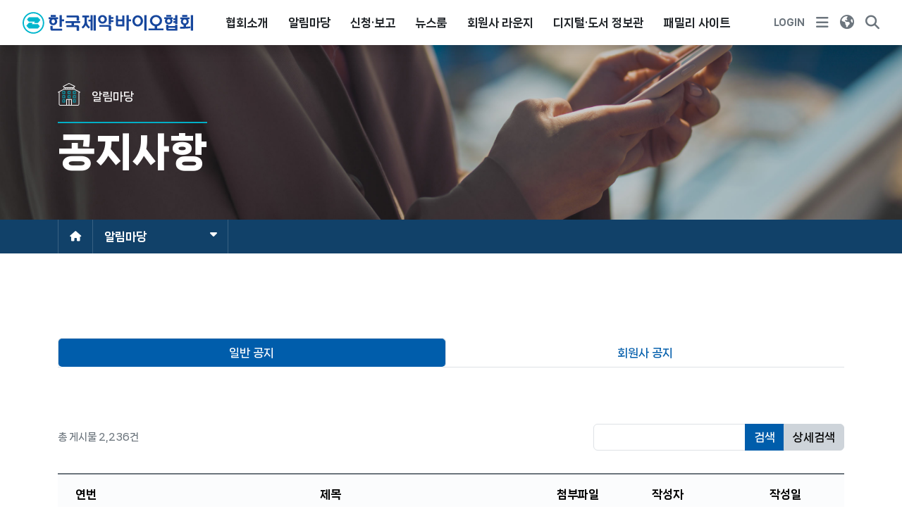

--- FILE ---
content_type: text/html; charset=UTF-8
request_url: https://www.kpbma.or.kr/info/notice/notice/list
body_size: 157011
content:

<!DOCTYPE html>
<html lang="ko">
<head>
    <meta charset="UTF-8">
    <meta name="viewport" content="width=device-width, initial-scale=1.0">
    <meta name="google-site-verification" content="CEtDccrJ3M9FqlIbIrhmiWOD7cxTHKOj-Co7TqT4dW0" />
    <META http-equiv="Expires" content="-1">
	<META http-equiv="Pragma" content="no-cache">
	<META http-equiv="Cache-Control" content="No-Cache">
    <meta property="og:type" content="website" /> 
	<meta property="og:title" content="한국제약바이오협회" />
	<meta property="og:url" content="http://kpbma.or.kr/" />
    <meta property="og:image:url" content="https://www.kpbma.or.kr/assets/img/kpbmaogg.jpg" />
	<meta property="og:image" content="https://www.kpbma.or.kr/assets/img/kpbmaogg.jpg" />
    <!--정식오픈 후 ogg 이미지 경로 확인필요-->

    <link rel="stylesheet" href="/assets/library/fontawesome-free-6.5.1-web/css/all.min.css">
    <link rel="stylesheet" href="/assets/library/Pretendard-1.2.1/web/variable/pretendardvariable.css">
    <link rel="stylesheet" href="/assets/library/nanumsquare_neo/nanumsquare_neo.css">
    <link rel="stylesheet" type="text/css" href="/assets/library/slick-1.8.1/slick/slick.css">
    <link rel="stylesheet" type="text/css" href="/assets/library/datetimepicker/build/jquery.datetimepicker.min.css">

    <link rel="stylesheet" href="/assets/css/kpbmabs.css">
    <link rel="stylesheet" href="/assets/css/kpbmast.css?t=1769147241">

    <script type="text/javascript" src="/assets/js/jquery-3.5.1.min.js"></script>
    <script type="text/javascript" src="/assets/js/jquery.cookie.js"></script>
    <script type="text/javascript" src="/assets/js/jquery-ui.min.js"></script>
    <script type="text/javascript" src="/assets/library/slick-1.8.1/slick/slick.min.js"></script>
    <script type="text/javascript" src="/assets/library/datetimepicker/build/jquery.datetimepicker.full.min.js"></script>
    <script src="https://cdnjs.cloudflare.com/ajax/libs/mustache.js/3.2.0/mustache.min.js"></script>
    <script src="/assets/library/bootstrap-5.3.2/dist/js/bootstrap.js" type="text/javascript"></script>
    <script type="text/javascript" src="https://cdn.jsdelivr.net/npm/swiper@8/swiper-bundle.min.js"></script>

    <script type="text/javascript" src="/assets/js/kpbmast.js?t=1769147241"></script>
    <script type="text/javascript" src="/assets/js/nyt_web.js?t=1769147241"></script>
        <title>공지사항 · 한국제약바이오협회</title>
        
</head>
<body>
    <div class="sitemap">
        <div class="container">
            <div class="sitemap-header">
                <button class="close">
                    <i class="fa-solid fa-xmark"></i>
                </button>
                <div class="title">
                    전체메뉴
                </div>
                <div class="link">
                	                    <a href="/logincenter/login">
                        <i class="fa-regular fa-face-smile"></i>
                        <span>로그인</span>
                    </a>
                    <a href="/logincenter/join">
                        <i class="fa-solid fa-signature"></i>
                        <span>회원가입</span>
                    </a>
                                        <a href="/eng">
                        <i class="fa-solid fa-earth-americas"></i>
                        <span>영문홈페이지</span>
                    </a>
                </div>
            </div>
            <div class="sitemap-menu">
                <ul>
                                                                                                                    <li>
                            	                                	<a href="/intro/greeting">협회소개</a>
                                 
                                
                                                                                                            <ul>
                                            <li>
                                            	
                                            	                                                	<a href="/intro/greeting">인사말</a>
                                                                                                
                                                                                                                                            </li>
                                        </ul>
                                                                            <ul>
                                            <li>
                                            	
                                            	                                                	<a href="/intro/purpose">설립목적 및 연혁</a>
                                                                                                
                                                                                                                                            </li>
                                        </ul>
                                                                            <ul>
                                            <li>
                                            	
                                            	                                                	<a href="/intro/ethics">기업윤리헌장</a>
                                                                                                
                                                                                                                                            </li>
                                        </ul>
                                                                            <ul>
                                            <li>
                                            	
                                            	                                                	<a href="/intro/organization">조직·CI</a>
                                                                                                
                                                                                                                                                <ul>
                                                                                                                                                                    <li>
                                                        	                                                            	<a href="/intro/organization/business">핵심 업무</a>
                                                                                                                        
                                                        </li>
                                                                                                                                                                    <li>
                                                        	                                                            	<a href="/intro/organization/chart">조직도</a>
                                                                                                                        
                                                        </li>
                                                                                                                                                                    <li>
                                                        	                                                            	<a href="/intro/organization/department">부서 소개</a>
                                                                                                                        
                                                        </li>
                                                                                                                                                                    <li>
                                                        	                                                            	<a href="/intro/organization/directors">이사회</a>
                                                                                                                        
                                                        </li>
                                                                                                                                                                    <li>
                                                        	                                                            	<a href="/intro/organization/committees">위원회</a>
                                                                                                                        
                                                        </li>
                                                                                                                                                                    <li>
                                                        	                                                            	<a href="/intro/organization/ci">CI</a>
                                                                                                                        
                                                        </li>
                                                                                                    </ul>
                                                                                            </li>
                                        </ul>
                                                                            <ul>
                                            <li>
                                            	
                                            	                                                	<a href="/intro/industry">산업 소개</a>
                                                                                                
                                                                                                                                                <ul>
                                                                                                                                                                    <li>
                                                        	                                                            	<a href="/intro/industry/history">역사</a>
                                                                                                                        
                                                        </li>
                                                                                                                                                                    <li>
                                                        	                                                            	<a href="/intro/industry/outline">개괄</a>
                                                                                                                        
                                                        </li>
                                                                                                    </ul>
                                                                                            </li>
                                        </ul>
                                                                            <ul>
                                            <li>
                                            	
                                            	                                                	<a href="/intro/member/regular/list">회원사</a>
                                                                                                
                                                                                                                                                <ul>
                                                                                                                                                                    <li>
                                                        	                                                            	<a href="/intro/member/regular/list">정회원</a>
                                                                                                                        
                                                        </li>
                                                                                                                                                                    <li>
                                                        	                                                            	<a href="/intro/member/associate/list">준회원</a>
                                                                                                                        
                                                        </li>
                                                                                                                                                                    <li>
                                                        	                                                            	<a href="/intro/member/signup">회원가입 안내</a>
                                                                                                                        
                                                        </li>
                                                                                                    </ul>
                                                                                            </li>
                                        </ul>
                                                                            <ul>
                                            <li>
                                            	
                                            	                                                	<a href="/intro/directions">찾아오시는 길</a>
                                                                                                
                                                                                                                                            </li>
                                        </ul>
                                                                                                </li>
                                                                                                <li>
                            	                                	<a href="/info/notice/notice/list">알림마당</a>
                                 
                                
                                                                                                            <ul>
                                            <li>
                                            	
                                            	                                                	<a href="/info/notice/notice/list">공지사항</a>
                                                                                                
                                                                                                                                                <ul>
                                                                                                                                                                    <li>
                                                        	                                                            	<a href="/info/notice/notice/list">일반 공지</a>
                                                                                                                        
                                                        </li>
                                                                                                                                                                    <li>
                                                        	                                                            	<a href="/info/notice/membernotice/list">회원사 공지</a>
                                                                                                                        
                                                        </li>
                                                                                                    </ul>
                                                                                            </li>
                                        </ul>
                                                                            <ul>
                                            <li>
                                            	
                                            	                                                	<a href="/info/law/policy/list">입법/행정</a>
                                                                                                
                                                                                                                                                <ul>
                                                                                                                                                                    <li>
                                                        	                                                            	<a href="/info/law/policy/list">정책알림</a>
                                                                                                                        
                                                        </li>
                                                                                                                                                                    <li>
                                                        	                                                            	<a href="/info/law/statute/list">법령·고시·가이드라인</a>
                                                                                                                        
                                                        </li>
                                                                                                                                                                    <li>
                                                        	                                                            	<a href="/info/law/permitchange/list">의약품 품목허가 변경</a>
                                                                                                                        
                                                        </li>
                                                                                                    </ul>
                                                                                            </li>
                                        </ul>
                                                                            <ul>
                                            <li>
                                            	
                                            	                                                	<a href="/info/event/inside/list">행사</a>
                                                                                                
                                                                                                                                                <ul>
                                                                                                                                                                    <li>
                                                        	                                                            	<a href="/info/event/inside/list">협회 행사</a>
                                                                                                                        
                                                        </li>
                                                                                                                                                                    <li>
                                                        	                                                            	<a href="/info/event/outside/list">외부 행사</a>
                                                                                                                        
                                                        </li>
                                                                                                    </ul>
                                                                                            </li>
                                        </ul>
                                                                            <ul>
                                            <li>
                                            	
                                            	                                                	<a href="/info/bid/list">입찰공고</a>
                                                                                                
                                                                                                                                            </li>
                                        </ul>
                                                                            <ul>
                                            <li>
                                            	
                                            	                                                	<a href="/info/safety/list">의약품 위해정보</a>
                                                                                                
                                                                                                                                            </li>
                                        </ul>
                                                                            <ul>
                                            <li>
                                            	
                                            	                                                	<a href="/info/recruit/list">채용</a>
                                                                                                
                                                                                                                                            </li>
                                        </ul>
                                                                            <ul>
                                            <li>
                                            	
                                            	                                                	<a href="/info/donation/list">의약품 기부</a>
                                                                                                
                                                                                                                                            </li>
                                        </ul>
                                                                                                </li>
                                                                                                <li>
                            	                                	<a href="/apply/seminar/list">신청·보고</a>
                                 
                                
                                                                                                            <ul>
                                            <li>
                                            	
                                            	                                                	<a href="/apply/seminar/list">교육&세미나 신청</a>
                                                                                                
                                                                                                                                            </li>
                                        </ul>
                                                                            <ul>
                                            <li>
                                            	
                                            	                                                	<a href="/apply/meetingroom/list">회의실•강당 예약</a>
                                                                                                
                                                                                                                                            </li>
                                        </ul>
                                                                            <ul>
                                            <li>
                                            	
                                            	                                                	<a href="/apply/viewCheck/list">도서관 열람 예약</a>
                                                                                                
                                                                                                                                            </li>
                                        </ul>
                                                                            <ul>
                                            <li>
                                            	
                                            	                                                	<a href="/apply/performance">생산실적 및 소포장 식약처 보고 안내</a>
                                                                                                
                                                                                                                                            </li>
                                        </ul>
                                                                                                </li>
                                                                                                <li>
                            	                                	<a href="/multimedia/pressRelease/list">뉴스룸</a>
                                 
                                
                                                                                                            <ul>
                                            <li>
                                            	
                                            	                                                	<a href="/multimedia/pressRelease/list">보도자료</a>
                                                                                                
                                                                                                                                            </li>
                                        </ul>
                                                                            <ul>
                                            <li>
                                            	
                                            	                                                	<a href="/multimedia/column/list">칼럼/인터뷰</a>
                                                                                                
                                                                                                                                            </li>
                                        </ul>
                                                                            <ul>
                                            <li>
                                            	
                                            	                                                	<a href="/multimedia/newsLetter/list">뉴스레터</a>
                                                                                                
                                                                                                                                            </li>
                                        </ul>
                                                                            <ul>
                                            <li>
                                            	
                                            	                                                	<a href="/multimedia/video/list">영상자료</a>
                                                                                                
                                                                                                                                            </li>
                                        </ul>
                                                                            <ul>
                                            <li>
                                            	
                                            	                                                	<a href="/multimedia/cardNews/list">카드뉴스</a>
                                                                                                
                                                                                                                                            </li>
                                        </ul>
                                                                                                </li>
                                                                                                <li>
                            	                                	<a href="/lounge/opinioninquiry/statute/list">회원사 라운지</a>
                                 
                                
                                                                                                            <ul>
                                            <li>
                                            	
                                            	                                                	<a href="/lounge/opinioninquiry/statute/list">의견조회</a>
                                                                                                
                                                                                                                                                <ul>
                                                                                                                                                                    <li>
                                                        	                                                            	<a href="/lounge/opinioninquiry/statute/list">법령·고시·가이드라인</a>
                                                                                                                        
                                                        </li>
                                                                                                                                                                    <li>
                                                        	                                                            	<a href="/lounge/opinioninquiry/permitchange/list">의약품 품목허가 변경</a>
                                                                                                                        
                                                        </li>
                                                                                                                                                                    <li>
                                                        	                                                            	<a href="/lounge/opinioninquiry/etc/list">기타 의견조회</a>
                                                                                                                        
                                                        </li>
                                                                                                    </ul>
                                                                                            </li>
                                        </ul>
                                                                            <ul>
                                            <li>
                                            	
                                            	                                                	<a href="/lounge/policyOpinion/regist">오피니언</a>
                                                                                                
                                                                                                                                            </li>
                                        </ul>
                                                                            <ul>
                                            <li>
                                            	
                                            	                                                	<a href="/lounge/export/list">해외진출정보</a>
                                                                                                
                                                                                                                                            </li>
                                        </ul>
                                                                            <ul>
                                            <li>
                                            	
                                            	                                                	<a href="/lounge/sales/list">매출실적 등록</a>
                                                                                                
                                                                                                                                            </li>
                                        </ul>
                                                                            <ul>
                                            <li>
                                            	
                                            	                                                	<a href="/lounge/corporate/information">기업정보 관리</a>
                                                                                                
                                                                                                                                                <ul>
                                                                                                                                                                    <li>
                                                        	                                                            	<a href="/lounge/corporate/information">기업정보</a>
                                                                                                                        
                                                        </li>
                                                                                                                                                                    <li>
                                                        	                                                            	<a href="/lounge/corporate/dues/list">회비내역</a>
                                                                                                                        
                                                        </li>
                                                                                                                                                                    <li>
                                                        	                                                            	<a href="/lounge/corporate/duesCalculation/list">산정공문내역</a>
                                                                                                                        
                                                        </li>
                                                                                                                                                                    <li>
                                                        	                                                            	<a href="/lounge/corporate/executiveDues/list">임원 회비내역</a>
                                                                                                                        
                                                        </li>
                                                                                                                                                                    <li>
                                                        	                                                            	<a href="/lounge/corporate/duesDeposit/list">회비 입금내역</a>
                                                                                                                        
                                                        </li>
                                                                                                                                                                    <li>
                                                        	                                                            	<a href="/lounge/corporate/duesReceipt/list">회비 영수증</a>
                                                                                                                        
                                                        </li>
                                                                                                    </ul>
                                                                                            </li>
                                        </ul>
                                                                                                </li>
                                                                                                <li>
                            	                                	<a href="/library/publications/list">디지털·도서 정보관</a>
                                 
                                
                                                                                                            <ul>
                                            <li>
                                            	
                                            	                                                	<a href="/library/datasearch/search/summary">자료검색</a>
                                                                                                
                                                                                                                                                <ul>
                                                                                                                                                                    <li>
                                                        	                                                            	<a href="/library/datasearch/search/summary">자료검색</a>
                                                                                                                        
                                                        </li>
                                                                                                                                                                    <li>
                                                        	                                                            	<a href="/library/datasearch/book/list">도서</a>
                                                                                                                        
                                                        </li>
                                                                                                                                                                    <li>
                                                        	                                                            	<a href="/library/datasearch/myStudy/interest/list">내서재</a>
                                                                                                                        
                                                        </li>
                                                                                                    </ul>
                                                                                            </li>
                                        </ul>
                                                                            <ul>
                                            <li>
                                            	
                                            	                                                	<a href="/library/publications/list?b_category=1">정기간행물</a>
                                                                                                
                                                                                                                                                <ul>
                                                                                                                                                                    <li>
                                                        	                                                            	<a href="/library/publications/list?b_category=1">KPBMA Brief</a>
                                                                                                                        
                                                        </li>
                                                                                                                                                                    <li>
                                                        	                                                            	<a href="/library/publications/list?b_category=2">DATABOOK</a>
                                                                                                                        
                                                        </li>
                                                                                                                                                                    <li>
                                                        	                                                            	<a href="/library/publications/list?b_category=7">의약품 생산실적표</a>
                                                                                                                        
                                                        </li>
                                                                                                                                                                    <li>
                                                        	                                                            	<a href="/library/publications/list?b_category=3">한국 제약산업 길라잡이</a>
                                                                                                                        
                                                        </li>
                                                                                                                                                                    <li>
                                                        	                                                            	<a href="/library/publications/list?b_category=4">제약연보</a>
                                                                                                                        
                                                        </li>
                                                                                                                                                                    <li>
                                                        	                                                            	<a href="/library/publications/list?b_category=5">영문 디렉토리</a>
                                                                                                                        
                                                        </li>
                                                                                                                                                                    <li>
                                                        	                                                            	<a href="/library/publications/list?b_category=6"> 의약품 광고심의</a>
                                                                                                                        
                                                        </li>
                                                                                                    </ul>
                                                                                            </li>
                                        </ul>
                                                                            <ul>
                                            <li>
                                            	
                                            	                                                	<a href="/library/trend/globalPanorama/list">동향·이슈 분석</a>
                                                                                                
                                                                                                                                                <ul>
                                                                                                                                                                    <li>
                                                        	                                                            	<a href="/library/trend/globalPanorama/list">KPBMA FOCUS</a>
                                                                                                                        
                                                        </li>
                                                                                                                                                                    <li>
                                                        	                                                            	<a href="/library/trend/market/list">시장동향·분석</a>
                                                                                                                        
                                                        </li>
                                                                                                                                                                    <li>
                                                        	                                                            	<a href="/library/trend/seminar/list">세미나 자료</a>
                                                                                                                        
                                                        </li>
                                                                                                                                                                    <li>
                                                        	                                                            	<a href="/library/trend/fair/list">공정경쟁규약 자료</a>
                                                                                                                        
                                                        </li>
                                                                                                    </ul>
                                                                                            </li>
                                        </ul>
                                                                            <ul>
                                            <li>
                                            	
                                            	                                                	<a href="/library/glossary/list">제약바이오 용어집</a>
                                                                                                
                                                                                                                                            </li>
                                        </ul>
                                                                            <ul>
                                            <li>
                                            	
                                            	                                                	<a href="/library/portal">유관 정보포털</a>
                                                                                                
                                                                                                                                            </li>
                                        </ul>
                                                                            <ul>
                                            <li>
                                            	
                                            	                                                	<a href="/library/integrated/permitMedicine/list">통합 정보 시스템</a>
                                                                                                
                                                                                                                                            </li>
                                        </ul>
                                                                                                </li>
                                                                                                <li>
                            	                                	<a href="/site">패밀리 사이트</a>
                                 
                                
                                                                                                            <ul>
                                            <li>
                                            	
                                            	                                                	<a href="https://history.kpbma.or.kr/">디지털역사관</a>
                                                                                                
                                                                                                                                            </li>
                                        </ul>
                                                                            <ul>
                                            <li>
                                            	
                                            	                                                	<a href="https://www.caiid.org">AI신약연구원</a>
                                                                                                
                                                                                                                                            </li>
                                        </ul>
                                                                            <ul>
                                            <li>
                                            	
                                            	                                                	<a href="https://www.kmelloddy.org/main">K-MELLODDY 사업단</a>
                                                                                                
                                                                                                                                            </li>
                                        </ul>
                                                                            <ul>
                                            <li>
                                            	
                                            	                                                	<a href="https://edu.kpbma.or.kr">교육센터</a>
                                                                                                
                                                                                                                                            </li>
                                        </ul>
                                                                            <ul>
                                            <li>
                                            	
                                            	                                                	<a href="https://www.kpbma-cpedu.com">컴플라이언스교육원</a>
                                                                                                
                                                                                                                                            </li>
                                        </ul>
                                                                            <ul>
                                            <li>
                                            	
                                            	                                                	<a href="https://code.kpbma.or.kr">공정경쟁규약심의</a>
                                                                                                
                                                                                                                                            </li>
                                        </ul>
                                                                            <ul>
                                            <li>
                                            	
                                            	                                                	<a href="https://ad.kpbma.or.kr">광고심의</a>
                                                                                                
                                                                                                                                            </li>
                                        </ul>
                                                                            <ul>
                                            <li>
                                            	
                                            	                                                	<a href="https://k-space.kpbma.or.kr">K-SPACE</a>
                                                                                                
                                                                                                                                            </li>
                                        </ul>
                                                                            <ul>
                                            <li>
                                            	
                                            	                                                	<a href="https://www.kimc.or.kr">KIMCo</a>
                                                                                                
                                                                                                                                            </li>
                                        </ul>
                                                                                                </li>
                                                                                                                                                                                                </ul>
            </div>
        </div>
    </div>
    <form action="/search">
        <div class="searchtop">
            <div class="searchtop-name">
                <label for="searchtop-input">통합검색</label>
            </div>
            
            <div class="searchtop-input-wrap">
                <i class="fa-solid fa-magnifying-glass"></i>
                <input type="search" name="search" id="searchtop-input" placeholder="찾으시는 검색어를 입력해주세요" required>
                <button type="submit"><i class="fa-solid fa-arrow-right"></i></button>
            </div>
        </div>
    </form>
    <header class="index">
        <nav class="top-header">
            <div class="warp container">
                <div class="logo">
                    <a href="/">한국제약바이오협회</a>
                </div>
                <div class="menu">
                    <ul>
                                                                                                                                    <li>
                                                                	<a href="/intro/greeting" data-menuname="intro">협회소개</a>
                                         
                                
                                                                    <div class="sub-menu-list">
                                                                                    <ul>
                                                <li>
                                                	                                                	    <a href="/intro/greeting">인사말</a>
                                                	                                                    
                                                                                                    	                                                </li>
                                            </ul>
                                                                                    <ul>
                                                <li>
                                                	                                                	    <a href="/intro/purpose">설립목적 및 연혁</a>
                                                	                                                    
                                                                                                    	                                                </li>
                                            </ul>
                                                                                    <ul>
                                                <li>
                                                	                                                	    <a href="/intro/ethics">기업윤리헌장</a>
                                                	                                                    
                                                                                                    	                                                </li>
                                            </ul>
                                                                                    <ul>
                                                <li>
                                                	                                                	    <a href="/intro/organization">조직·CI</a>
                                                	                                                    
                                                                                                    	                                                </li>
                                            </ul>
                                                                                    <ul>
                                                <li>
                                                	                                                	    <a href="/intro/industry">산업 소개</a>
                                                	                                                    
                                                                                                    	                                                </li>
                                            </ul>
                                                                                    <ul>
                                                <li>
                                                	                                                	    <a href="/intro/member/regular/list">회원사</a>
                                                	                                                    
                                                                                                    	                                                </li>
                                            </ul>
                                                                                    <ul>
                                                <li>
                                                	                                                	    <a href="/intro/directions">찾아오시는 길</a>
                                                	                                                    
                                                                                                    	                                                </li>
                                            </ul>
                                                                            </div>
                                                            </li>
                                                                                                            <li>
                                                                	<a href="/info/notice/notice/list" data-menuname="info">알림마당</a>
                                         
                                
                                                                    <div class="sub-menu-list">
                                                                                    <ul>
                                                <li>
                                                	                                                	    <a href="/info/notice/notice/list">공지사항</a>
                                                	                                                    
                                                                                                    	                                                </li>
                                            </ul>
                                                                                    <ul>
                                                <li>
                                                	                                                	    <a href="/info/law/policy/list">입법/행정</a>
                                                	                                                    
                                                                                                    	                                                </li>
                                            </ul>
                                                                                    <ul>
                                                <li>
                                                	                                                	    <a href="/info/event/inside/list">행사</a>
                                                	                                                    
                                                                                                    	                                                </li>
                                            </ul>
                                                                                    <ul>
                                                <li>
                                                	                                                	    <a href="/info/bid/list">입찰공고</a>
                                                	                                                    
                                                                                                    	                                                </li>
                                            </ul>
                                                                                    <ul>
                                                <li>
                                                	                                                	    <a href="/info/safety/list">의약품 위해정보</a>
                                                	                                                    
                                                                                                    	                                                </li>
                                            </ul>
                                                                                    <ul>
                                                <li>
                                                	                                                	    <a href="/info/recruit/list">채용</a>
                                                	                                                    
                                                                                                    	                                                </li>
                                            </ul>
                                                                                    <ul>
                                                <li>
                                                	                                                	    <a href="/info/donation/list">의약품 기부</a>
                                                	                                                    
                                                                                                    	                                                </li>
                                            </ul>
                                                                            </div>
                                                            </li>
                                                                                                            <li>
                                                                	<a href="/apply/seminar/list" data-menuname="apply">신청·보고</a>
                                         
                                
                                                                    <div class="sub-menu-list">
                                                                                    <ul>
                                                <li>
                                                	                                                	    <a href="/apply/seminar/list">교육&세미나 신청</a>
                                                	                                                    
                                                                                                    	                                                </li>
                                            </ul>
                                                                                    <ul>
                                                <li>
                                                	                                                	    <a href="/apply/meetingroom/list">회의실•강당 예약</a>
                                                	                                                    
                                                                                                    	                                                </li>
                                            </ul>
                                                                                    <ul>
                                                <li>
                                                	                                                	    <a href="/apply/viewCheck/list">도서관 열람 예약</a>
                                                	                                                    
                                                                                                    	                                                </li>
                                            </ul>
                                                                                    <ul>
                                                <li>
                                                	                                                	    <a href="/apply/performance">생산실적 및 소포장 식약처 보고 안내</a>
                                                	                                                    
                                                                                                    	                                                </li>
                                            </ul>
                                                                            </div>
                                                            </li>
                                                                                                            <li>
                                                                	<a href="/multimedia/pressRelease/list" data-menuname="multimedia">뉴스룸</a>
                                         
                                
                                                                    <div class="sub-menu-list">
                                                                                    <ul>
                                                <li>
                                                	                                                	    <a href="/multimedia/pressRelease/list">보도자료</a>
                                                	                                                    
                                                                                                    	                                                </li>
                                            </ul>
                                                                                    <ul>
                                                <li>
                                                	                                                	    <a href="/multimedia/column/list">칼럼/인터뷰</a>
                                                	                                                    
                                                                                                    	                                                </li>
                                            </ul>
                                                                                    <ul>
                                                <li>
                                                	                                                	    <a href="/multimedia/newsLetter/list">뉴스레터</a>
                                                	                                                    
                                                                                                    	                                                </li>
                                            </ul>
                                                                                    <ul>
                                                <li>
                                                	                                                	    <a href="/multimedia/video/list">영상자료</a>
                                                	                                                    
                                                                                                    	                                                </li>
                                            </ul>
                                                                                    <ul>
                                                <li>
                                                	                                                	    <a href="/multimedia/cardNews/list">카드뉴스</a>
                                                	                                                    
                                                                                                    	                                                </li>
                                            </ul>
                                                                            </div>
                                                            </li>
                                                                                                            <li>
                                                                	<a href="/lounge/opinioninquiry/statute/list" data-menuname="lounge">회원사 라운지</a>
                                         
                                
                                                                    <div class="sub-menu-list">
                                                                                    <ul>
                                                <li>
                                                	                                                	    <a href="/lounge/opinioninquiry/statute/list">의견조회</a>
                                                	                                                    
                                                                                                    	                                                </li>
                                            </ul>
                                                                                    <ul>
                                                <li>
                                                	                                                	    <a href="/lounge/policyOpinion/regist">오피니언</a>
                                                	                                                    
                                                                                                    	                                                </li>
                                            </ul>
                                                                                    <ul>
                                                <li>
                                                	                                                	    <a href="/lounge/export/list">해외진출정보</a>
                                                	                                                    
                                                                                                    	                                                </li>
                                            </ul>
                                                                                    <ul>
                                                <li>
                                                	                                                	    <a href="/lounge/sales/list">매출실적 등록</a>
                                                	                                                    
                                                                                                    	                                                </li>
                                            </ul>
                                                                                    <ul>
                                                <li>
                                                	                                                	    <a href="/lounge/corporate/information">기업정보 관리</a>
                                                	                                                    
                                                                                                    	                                                </li>
                                            </ul>
                                                                            </div>
                                                            </li>
                                                                                                            <li>
                                                                	<a href="/library/publications/list" data-menuname="library">디지털·도서 정보관</a>
                                         
                                
                                                                    <div class="sub-menu-list">
                                                                                    <ul>
                                                <li>
                                                	                                                	    <a href="/library/datasearch/search/summary">자료검색</a>
                                                	                                                    
                                                                                                    	                                                </li>
                                            </ul>
                                                                                    <ul>
                                                <li>
                                                	                                                	    <a href="/library/publications/list?b_category=1">정기간행물</a>
                                                	                                                    
                                                                                                    	                                                </li>
                                            </ul>
                                                                                    <ul>
                                                <li>
                                                	                                                	    <a href="/library/trend/globalPanorama/list">동향·이슈 분석</a>
                                                	                                                    
                                                                                                    	                                                </li>
                                            </ul>
                                                                                    <ul>
                                                <li>
                                                	                                                	    <a href="/library/glossary/list">제약바이오 용어집</a>
                                                	                                                    
                                                                                                    	                                                </li>
                                            </ul>
                                                                                    <ul>
                                                <li>
                                                	                                                	    <a href="/library/portal">유관 정보포털</a>
                                                	                                                    
                                                                                                    	                                                </li>
                                            </ul>
                                                                                    <ul>
                                                <li>
                                                	                                                	    <a href="/library/integrated/permitMedicine/list">통합 정보 시스템</a>
                                                	                                                    
                                                                                                    	                                                </li>
                                            </ul>
                                                                            </div>
                                                            </li>
                                                                                                            <li>
                                                                	<a href="/site" data-menuname="site">패밀리 사이트</a>
                                         
                                
                                                                    <div class="sub-menu-list">
                                                                                    <ul>
                                                <li>
                                                	                                                	    <a href="https://history.kpbma.or.kr/">디지털역사관</a>
                                                	                                                    
                                                                                                    	                                                </li>
                                            </ul>
                                                                                    <ul>
                                                <li>
                                                	                                                	    <a href="https://www.caiid.org">AI신약연구원</a>
                                                	                                                    
                                                                                                    	                                                </li>
                                            </ul>
                                                                                    <ul>
                                                <li>
                                                	                                                	    <a href="https://www.kmelloddy.org/main">K-MELLODDY 사업단</a>
                                                	                                                    
                                                                                                    	                                                </li>
                                            </ul>
                                                                                    <ul>
                                                <li>
                                                	                                                	    <a href="https://edu.kpbma.or.kr">교육센터</a>
                                                	                                                    
                                                                                                    	                                                </li>
                                            </ul>
                                                                                    <ul>
                                                <li>
                                                	                                                	    <a href="https://www.kpbma-cpedu.com">컴플라이언스교육원</a>
                                                	                                                    
                                                                                                    	                                                </li>
                                            </ul>
                                                                                    <ul>
                                                <li>
                                                	                                                	    <a href="https://code.kpbma.or.kr">공정경쟁규약심의</a>
                                                	                                                    
                                                                                                    	                                                </li>
                                            </ul>
                                                                                    <ul>
                                                <li>
                                                	                                                	    <a href="https://ad.kpbma.or.kr">광고심의</a>
                                                	                                                    
                                                                                                    	                                                </li>
                                            </ul>
                                                                                    <ul>
                                                <li>
                                                	                                                	    <a href="https://k-space.kpbma.or.kr">K-SPACE</a>
                                                	                                                    
                                                                                                    	                                                </li>
                                            </ul>
                                                                                    <ul>
                                                <li>
                                                	                                                	    <a href="https://www.kimc.or.kr">KIMCo</a>
                                                	                                                    
                                                                                                    	                                                </li>
                                            </ul>
                                                                            </div>
                                                            </li>
                                                                                                                                                                                                                                    </ul>
                </div>
                <div class="cap">
                    
                                        <button class="link-login" onclick="location.href='/logincenter/login'"  style="font-size:0.8rem; font-weight:900;">
                        <!-- <i class="fa-solid fa-arrow-right-to-bracket"></i> -->
                        LOGIN
                    </button>
                                       
                    <button class="call-sitemap">
                        <i class="fa-solid fa-bars"></i>
                    </button>
                    
                    <button class="" onclick="location.href='/eng'">
                        <i class="fa-solid fa-earth-americas"></i>
                    </button>
                    
                    <button class="call-sitesearch">
                        <i class="fa-solid fa-magnifying-glass"></i>
                    </button>
                </div>
            </div>
        </nav>
        <!--
                                                        <nav class="sub-menu" data-menuname="intro">
                    <div class="container">
                        <div class="wrap">
                            <div class="sub-menu-title">
                                <p>협회소개</p>
                            </div>
                                                            <div class="sub-menu-list">
                                                                            <ul>
                                            <li>
                                                <a href="/intro/greeting">인사말</a>
                                                                                            </li>
                                        </ul>
                                                                            <ul>
                                            <li>
                                                <a href="/intro/purpose">설립목적 및 연혁</a>
                                                                                            </li>
                                        </ul>
                                                                            <ul>
                                            <li>
                                                <a href="/intro/ethics">기업윤리헌장</a>
                                                                                            </li>
                                        </ul>
                                                                            <ul>
                                            <li>
                                                <a href="/intro/organization">조직·CI</a>
                                                                                                    <ul>
                                                                                                                    <li>
                                                                <a href="/intro/organization/business">핵심 업무</a>
                                                            </li>
                                                                                                                    <li>
                                                                <a href="/intro/organization/chart">조직도</a>
                                                            </li>
                                                                                                                    <li>
                                                                <a href="/intro/organization/department">부서 소개</a>
                                                            </li>
                                                                                                                    <li>
                                                                <a href="/intro/organization/directors">이사회</a>
                                                            </li>
                                                                                                                    <li>
                                                                <a href="/intro/organization/committees">위원회</a>
                                                            </li>
                                                                                                                    <li>
                                                                <a href="/intro/organization/ci">CI</a>
                                                            </li>
                                                                                                            </ul>
                                                                                            </li>
                                        </ul>
                                                                            <ul>
                                            <li>
                                                <a href="/intro/industry">산업 소개</a>
                                                                                                    <ul>
                                                                                                                    <li>
                                                                <a href="/intro/industry/history">역사</a>
                                                            </li>
                                                                                                                    <li>
                                                                <a href="/intro/industry/outline">개괄</a>
                                                            </li>
                                                                                                            </ul>
                                                                                            </li>
                                        </ul>
                                                                            <ul>
                                            <li>
                                                <a href="/intro/member/regular/list">회원사</a>
                                                                                                    <ul>
                                                                                                                    <li>
                                                                <a href="/intro/member/regular/list">정회원</a>
                                                            </li>
                                                                                                                    <li>
                                                                <a href="/intro/member/associate/list">준회원</a>
                                                            </li>
                                                                                                                    <li>
                                                                <a href="/intro/member/signup">회원가입 안내</a>
                                                            </li>
                                                                                                            </ul>
                                                                                            </li>
                                        </ul>
                                                                            <ul>
                                            <li>
                                                <a href="/intro/directions">찾아오시는 길</a>
                                                                                            </li>
                                        </ul>
                                                                    </div>
                                                    </div>
                    </div>
                </nav>
                                                <nav class="sub-menu" data-menuname="info">
                    <div class="container">
                        <div class="wrap">
                            <div class="sub-menu-title">
                                <p>알림마당</p>
                            </div>
                                                            <div class="sub-menu-list">
                                                                            <ul>
                                            <li>
                                                <a href="/info/notice/notice/list">공지사항</a>
                                                                                                    <ul>
                                                                                                                    <li>
                                                                <a href="/info/notice/notice/list">일반 공지</a>
                                                            </li>
                                                                                                                    <li>
                                                                <a href="/info/notice/membernotice/list">회원사 공지</a>
                                                            </li>
                                                                                                            </ul>
                                                                                            </li>
                                        </ul>
                                                                            <ul>
                                            <li>
                                                <a href="/info/law/policy/list">입법/행정</a>
                                                                                                    <ul>
                                                                                                                    <li>
                                                                <a href="/info/law/policy/list">정책알림</a>
                                                            </li>
                                                                                                                    <li>
                                                                <a href="/info/law/statute/list">법령·고시·가이드라인</a>
                                                            </li>
                                                                                                                    <li>
                                                                <a href="/info/law/permitchange/list">의약품 품목허가 변경</a>
                                                            </li>
                                                                                                            </ul>
                                                                                            </li>
                                        </ul>
                                                                            <ul>
                                            <li>
                                                <a href="/info/event/inside/list">행사</a>
                                                                                                    <ul>
                                                                                                                    <li>
                                                                <a href="/info/event/inside/list">협회 행사</a>
                                                            </li>
                                                                                                                    <li>
                                                                <a href="/info/event/outside/list">외부 행사</a>
                                                            </li>
                                                                                                            </ul>
                                                                                            </li>
                                        </ul>
                                                                            <ul>
                                            <li>
                                                <a href="/info/bid/list">입찰공고</a>
                                                                                            </li>
                                        </ul>
                                                                            <ul>
                                            <li>
                                                <a href="/info/safety/list">의약품 위해정보</a>
                                                                                            </li>
                                        </ul>
                                                                            <ul>
                                            <li>
                                                <a href="/info/recruit/list">채용</a>
                                                                                            </li>
                                        </ul>
                                                                            <ul>
                                            <li>
                                                <a href="/info/donation/list">의약품 기부</a>
                                                                                            </li>
                                        </ul>
                                                                    </div>
                                                    </div>
                    </div>
                </nav>
                                                <nav class="sub-menu" data-menuname="apply">
                    <div class="container">
                        <div class="wrap">
                            <div class="sub-menu-title">
                                <p>신청·보고</p>
                            </div>
                                                            <div class="sub-menu-list">
                                                                            <ul>
                                            <li>
                                                <a href="/apply/seminar/list">교육&세미나 신청</a>
                                                                                            </li>
                                        </ul>
                                                                            <ul>
                                            <li>
                                                <a href="/apply/meetingroom/list">회의실•강당 예약</a>
                                                                                            </li>
                                        </ul>
                                                                            <ul>
                                            <li>
                                                <a href="/apply/viewCheck/list">도서관 열람 예약</a>
                                                                                            </li>
                                        </ul>
                                                                            <ul>
                                            <li>
                                                <a href="/apply/performance">생산실적 및 소포장 식약처 보고 안내</a>
                                                                                            </li>
                                        </ul>
                                                                    </div>
                                                    </div>
                    </div>
                </nav>
                                                <nav class="sub-menu" data-menuname="multimedia">
                    <div class="container">
                        <div class="wrap">
                            <div class="sub-menu-title">
                                <p>뉴스룸</p>
                            </div>
                                                            <div class="sub-menu-list">
                                                                            <ul>
                                            <li>
                                                <a href="/multimedia/pressRelease/list">보도자료</a>
                                                                                            </li>
                                        </ul>
                                                                            <ul>
                                            <li>
                                                <a href="/multimedia/column/list">칼럼/인터뷰</a>
                                                                                            </li>
                                        </ul>
                                                                            <ul>
                                            <li>
                                                <a href="/multimedia/newsLetter/list">뉴스레터</a>
                                                                                            </li>
                                        </ul>
                                                                            <ul>
                                            <li>
                                                <a href="/multimedia/video/list">영상자료</a>
                                                                                            </li>
                                        </ul>
                                                                            <ul>
                                            <li>
                                                <a href="/multimedia/cardNews/list">카드뉴스</a>
                                                                                            </li>
                                        </ul>
                                                                    </div>
                                                    </div>
                    </div>
                </nav>
                                                <nav class="sub-menu" data-menuname="lounge">
                    <div class="container">
                        <div class="wrap">
                            <div class="sub-menu-title">
                                <p>회원사 라운지</p>
                            </div>
                                                            <div class="sub-menu-list">
                                                                            <ul>
                                            <li>
                                                <a href="/lounge/opinioninquiry/statute/list">의견조회</a>
                                                                                                    <ul>
                                                                                                                    <li>
                                                                <a href="/lounge/opinioninquiry/statute/list">법령·고시·가이드라인</a>
                                                            </li>
                                                                                                                    <li>
                                                                <a href="/lounge/opinioninquiry/permitchange/list">의약품 품목허가 변경</a>
                                                            </li>
                                                                                                                    <li>
                                                                <a href="/lounge/opinioninquiry/etc/list">기타 의견조회</a>
                                                            </li>
                                                                                                            </ul>
                                                                                            </li>
                                        </ul>
                                                                            <ul>
                                            <li>
                                                <a href="/lounge/policyOpinion/regist">오피니언</a>
                                                                                            </li>
                                        </ul>
                                                                            <ul>
                                            <li>
                                                <a href="/lounge/export/list">해외진출정보</a>
                                                                                            </li>
                                        </ul>
                                                                            <ul>
                                            <li>
                                                <a href="/lounge/sales/list">매출실적 등록</a>
                                                                                            </li>
                                        </ul>
                                                                            <ul>
                                            <li>
                                                <a href="/lounge/corporate/information">기업정보 관리</a>
                                                                                                    <ul>
                                                                                                                    <li>
                                                                <a href="/lounge/corporate/information">기업정보</a>
                                                            </li>
                                                                                                                    <li>
                                                                <a href="/lounge/corporate/dues/list">회비내역</a>
                                                            </li>
                                                                                                                    <li>
                                                                <a href="/lounge/corporate/duesCalculation/list">산정공문내역</a>
                                                            </li>
                                                                                                                    <li>
                                                                <a href="/lounge/corporate/executiveDues/list">임원 회비내역</a>
                                                            </li>
                                                                                                                    <li>
                                                                <a href="/lounge/corporate/duesDeposit/list">회비 입금내역</a>
                                                            </li>
                                                                                                                    <li>
                                                                <a href="/lounge/corporate/duesReceipt/list">회비 영수증</a>
                                                            </li>
                                                                                                            </ul>
                                                                                            </li>
                                        </ul>
                                                                    </div>
                                                    </div>
                    </div>
                </nav>
                                                <nav class="sub-menu" data-menuname="library">
                    <div class="container">
                        <div class="wrap">
                            <div class="sub-menu-title">
                                <p>디지털·도서 정보관</p>
                            </div>
                                                            <div class="sub-menu-list">
                                                                            <ul>
                                            <li>
                                                <a href="/library/datasearch/search/summary">자료검색</a>
                                                                                                    <ul>
                                                                                                                    <li>
                                                                <a href="/library/datasearch/search/summary">자료검색</a>
                                                            </li>
                                                                                                                    <li>
                                                                <a href="/library/datasearch/book/list">도서</a>
                                                            </li>
                                                                                                                    <li>
                                                                <a href="/library/datasearch/myStudy/interest/list">내서재</a>
                                                            </li>
                                                                                                            </ul>
                                                                                            </li>
                                        </ul>
                                                                            <ul>
                                            <li>
                                                <a href="/library/publications/list?b_category=1">정기간행물</a>
                                                                                                    <ul>
                                                                                                                    <li>
                                                                <a href="/library/publications/list?b_category=1">KPBMA Brief</a>
                                                            </li>
                                                                                                                    <li>
                                                                <a href="/library/publications/list?b_category=2">DATABOOK</a>
                                                            </li>
                                                                                                                    <li>
                                                                <a href="/library/publications/list?b_category=7">의약품 생산실적표</a>
                                                            </li>
                                                                                                                    <li>
                                                                <a href="/library/publications/list?b_category=3">한국 제약산업 길라잡이</a>
                                                            </li>
                                                                                                                    <li>
                                                                <a href="/library/publications/list?b_category=4">제약연보</a>
                                                            </li>
                                                                                                                    <li>
                                                                <a href="/library/publications/list?b_category=5">영문 디렉토리</a>
                                                            </li>
                                                                                                                    <li>
                                                                <a href="/library/publications/list?b_category=6"> 의약품 광고심의</a>
                                                            </li>
                                                                                                            </ul>
                                                                                            </li>
                                        </ul>
                                                                            <ul>
                                            <li>
                                                <a href="/library/trend/globalPanorama/list">동향·이슈 분석</a>
                                                                                                    <ul>
                                                                                                                    <li>
                                                                <a href="/library/trend/globalPanorama/list">KPBMA FOCUS</a>
                                                            </li>
                                                                                                                    <li>
                                                                <a href="/library/trend/market/list">시장동향·분석</a>
                                                            </li>
                                                                                                                    <li>
                                                                <a href="/library/trend/seminar/list">세미나 자료</a>
                                                            </li>
                                                                                                                    <li>
                                                                <a href="/library/trend/fair/list">공정경쟁규약 자료</a>
                                                            </li>
                                                                                                            </ul>
                                                                                            </li>
                                        </ul>
                                                                            <ul>
                                            <li>
                                                <a href="/library/glossary/list">제약바이오 용어집</a>
                                                                                            </li>
                                        </ul>
                                                                            <ul>
                                            <li>
                                                <a href="/library/portal">유관 정보포털</a>
                                                                                            </li>
                                        </ul>
                                                                            <ul>
                                            <li>
                                                <a href="/library/integrated/permitMedicine/list">통합 정보 시스템</a>
                                                                                                    <ul>
                                                                                                                    <li>
                                                                <a href="/library/integrated/permitMedicine/list">의약품 허가정보</a>
                                                            </li>
                                                                                                                    <li>
                                                                <a href="/library/integrated/safeLett/list">의약품 안전성서한</a>
                                                            </li>
                                                                                                                    <li>
                                                                <a href="/library/integrated/medicineRtrv/list">의약품 회수·판매중지</a>
                                                            </li>
                                                                                                                    <li>
                                                                <a href="/library/integrated/medicineRtrvEtc/list">의약품외 회수·판매중지</a>
                                                            </li>
                                                                                                                    <li>
                                                                <a href="/library/integrated/shortSupply/list">의약품 공급 부족 정보</a>
                                                            </li>
                                                                                                                    <li>
                                                                <a href="/library/integrated/supplyDisruption/list">의약품 공급 중단정보</a>
                                                            </li>
                                                                                                                    <li>
                                                                <a href="/library/integrated/essentialMedicine/list">필수의약품 정보</a>
                                                            </li>
                                                                                                                    <li>
                                                                <a href="/library/integrated/infoDrugPrice/list">약가기준정보</a>
                                                            </li>
                                                                                                                    <li>
                                                                <a href="/library/integrated/globalIndustryTrend/list">글로벌 보건산업 동향</a>
                                                            </li>
                                                                                                                    <li>
                                                                <a href="/library/integrated/infoIngredient/list">의약품 성분약효정보</a>
                                                            </li>
                                                                                                            </ul>
                                                                                            </li>
                                        </ul>
                                                                    </div>
                                                    </div>
                    </div>
                </nav>
                                                <nav class="sub-menu" data-menuname="site">
                    <div class="container">
                        <div class="wrap">
                            <div class="sub-menu-title">
                                <p>패밀리 사이트</p>
                            </div>
                                                            <div class="sub-menu-list">
                                                                            <ul>
                                            <li>
                                                <a href="https://history.kpbma.or.kr/">디지털역사관</a>
                                                                                            </li>
                                        </ul>
                                                                            <ul>
                                            <li>
                                                <a href="https://www.caiid.org">AI신약연구원</a>
                                                                                            </li>
                                        </ul>
                                                                            <ul>
                                            <li>
                                                <a href="https://www.kmelloddy.org/main">K-MELLODDY 사업단</a>
                                                                                            </li>
                                        </ul>
                                                                            <ul>
                                            <li>
                                                <a href="https://edu.kpbma.or.kr">교육센터</a>
                                                                                            </li>
                                        </ul>
                                                                            <ul>
                                            <li>
                                                <a href="https://www.kpbma-cpedu.com">컴플라이언스교육원</a>
                                                                                            </li>
                                        </ul>
                                                                            <ul>
                                            <li>
                                                <a href="https://code.kpbma.or.kr">공정경쟁규약심의</a>
                                                                                            </li>
                                        </ul>
                                                                            <ul>
                                            <li>
                                                <a href="https://ad.kpbma.or.kr">광고심의</a>
                                                                                            </li>
                                        </ul>
                                                                            <ul>
                                            <li>
                                                <a href="https://k-space.kpbma.or.kr">K-SPACE</a>
                                                                                            </li>
                                        </ul>
                                                                            <ul>
                                            <li>
                                                <a href="https://www.kimc.or.kr">KIMCo</a>
                                                                                            </li>
                                        </ul>
                                                                    </div>
                                                    </div>
                    </div>
                </nav>
                                                                                        -->
    </header>
        <main class="sub">
        <article class="sub-header info">
            <div class="background">
                <!-- <img src="/assets/img/img-background_sub_header_05.jpg" alt=""> -->
            </div>
            <div class="contents">
                <div class="container">
                    <div class="category">
                        <!-- <img src="/assets/img/img-icon_sub_title_01.svg" alt="" class="icon"> -->
                        <p>알림마당</p>
                    </div>
                    <div class="title">
                        <h1>공지사항</h1>
                    </div>
                </div>
            </div>
            <nav class="path">
                <div class="container">
                    <ul class="path-menu">
                        <li>
                            <a href="/"><i class="fa-solid fa-house"></i></a>
                        </li>
                        <li>
                                                        <a href="javascript:;" style="font-size:1rem;font-weight: 600;">알림마당</a>                             
                            <ul style="margin-top: 5px; background-color: #7a91a5;">
                                    <li style="font-size: .9rem; background-color: var(--bs-secondary);"><a href="/info/notice/notice/list">공지사항</a></li>    <li><a href="/info/law/policy/list">입법/행정</a></li>    <li><a href="/info/event/inside/list">행사</a></li>    <li><a href="/info/bid/list">입찰공고</a></li>    <li><a href="/info/safety/list">의약품 위해정보</a></li>    <li><a href="/info/recruit/list">채용</a></li>    <li><a href="/info/donation/list">의약품 기부</a></li>                            </ul>
                        </li>
                                                <li>
                                                                       
                                                        
                        </li>
                                                
                        
                        
                        
                    </ul>
                </div>
            </nav>
        </article>
        <article class="sub-content">
            <div class="container">
                <div class="board-wrap">
		       <ul class="nav nav-tabs nav-pills nav-fill" style="margin-bottom:80px;">
           		             	<li class="nav-item tab_b_category">
               		<a href="/info/notice/notice/list" class="nav-link active" style="cursor:pointer;">일반 공지</a>
               	</li>
               	             	<li class="nav-item tab_b_category">
               		<a href="/info/notice/membernotice/list" class="nav-link " style="cursor:pointer;">회원사 공지</a>
               	</li>
               	            </ul>
            <!-- 
	       <div class="sub-tab-wrap">
            	<ul class="sub-tab">
            		            			
            			<li class="current"><a href="/info/notice/notice/list">일반 공지</a></li>
            		            			
            			<li class=""><a href="/info/notice/membernotice/list">회원사 공지</a></li>
            		            	</ul>
           </div>    
            -->    	
			    
	    <form id="searchForm" name="searchForm">
    <div class="board-header row justify-content-between align-items-center pb-2">
        <div class="count col-12 col-sm-5 col-xl-3 text-gray small">총 게시물 <span class="search_count">0</span>건</div>
        <div class="search col-12 col-sm-7 col-xl-4">            
            <input type="hidden" name="start" value="">
            <div class="input-group">
                <input type="text" name="search_txt" class="form-control" data-last-keyword="" value="">
                <button class="btn btn-primary" type="submit">검색</button>
                <button class="btn btn-gray-light" name="btn-detail" type="button">상세검색</button>
            </div>
        </div>
    </div>

    <div class="detail-search" id="detaillist">
        <div class="row align-items-center g-2">
            <div class="col-4 col-lg-1">
                <label for="b_subject"><b>제목</b></label>
            </div>
            <div class="col-8 col-lg-4">
                <input type="text" class="form-control" id="b_subject" name="b_subject" value="">
            </div>
            <div class="col-4 col-lg-1 offset-lg-2">
                <label for="startDate"><b>작성일</b></label>
            </div>
            <div class="col-8 col-lg-4">
                <div class="input-group">
                    <input type="text" class="form-control datepicker-date" id="startDate" name="startDate" value="">
                    <span class="input-group-text">~</span>
                    <input type="text" class="form-control datepicker-date" id="endDate" name="endDate" value="" >
                </div>
            </div>
            <div class="col-4 col-lg-1">
                <label for="b_content"><b>내용</b></label>
            </div>
            <div class="col-8 col-lg-4">
                <input type="text" class="form-control" id="b_content" name="b_content" value="">
            </div>
            <div class="col-4 col-lg-1 offset-lg-2">
                <label for="b_m_name"><b>작성자</b></label>
            </div>
            <div class="col-8 col-lg-4">
                <input type="text" class="form-control" id="b_m_name" name="b_m_name" value="">
            </div>
            <div class="col-12 text-center">
                <button class="btn btn-primary px-5" type="submit">검색</button>
                <button class="btn btn-gray-light px-5 ms-3" name="btn-detail" type="button">닫기</button>
            </div>
        </div>
    </div>
    </form>

    <div class="board-list board-list-table mb-5">
		<a href=""> </a>
		<table class="table">
            <colgroup>
                <col witdh="7%">
                <col width="55%">
                <col width="8%">
                <col width="15%">
                <col width="15%">
            </colgroup>
			<thead>
				<tr>
					<th witdh="7%">연번</th>
					<th width="55%">제목</th>
					<th width="8%">첨부파일</th>
					<th width="15%">작성자</th>
					<th width="15%">작성일</th>
				</tr>
			</thead>
			<tbody class="list-wrap">
			</tbody>
		</table>
	</div>
	<!-- 
	<div class="board-list board-list-notify mb-5">
        <div class="list-wrap">
        </div>
    </div>
     -->
    
    <div class="board-footer">
        <nav id="pagination" class="my-5"></nav>
<script>
    function move_page(page) {
        let form = $('#searchForm')[0],
            searchParam = new URLSearchParams(window.location.search);
        for (const pair of searchParam.entries()) {
            let name = pair[0],
                value = pair[1],
                input = $(form).find(`[name=${name}]`);
            console.log($(input).prop('tagName'), name);
            switch ($(input).prop('tagName')) {
                case 'INPUT':
                    if (['radio'].indexOf($(input).attr('type')) > -1) {
                        $(`[name=${name}][value='${value}']`).prop('checked', true);
                    } else if (['checbox'].indexOf($(input).attr('type')) > -1) {
                        $(input).prop('checked', value == $(input).attr('value'));
                    } else {
                        $(input).val(value);
                    }
                    break;
                default:
                    break;
            }
        }
        $(form).find('[name=start]').val((page - 1) * 15);
        $(form).submit();
    }

    function pagination(total, page, reload = false) {
        let max = Math.ceil(total / 15),
            pageStart = Math.floor((page-1) / 10) * 10 + 1,
            pageEnd = pageStart + 10;
        let tmpl = '<ul class="pagination">';
        if (pageStart !== 1) tmpl += `
            <li class="page-item arrow">
                <a class="page-link" href="javascript:pagination(${total}, 1, true)"><i class="fa-solid fa-angles-left"></i></a>
            </li>
            <li class="page-item arrow">
                <a class="page-link" href="javascript:pagination(${total}, ${pageStart - 10}, true)"><i class="fa-solid fa-angle-left"></i></a>
            </li>`;
        for ( let i=pageStart; i < pageEnd; i++ ) {
            if (i > max) break;
            tmpl += ` <li class="page-item`;
            if (i === page) {
                tmpl += ' active';
            }
            tmpl += `"><a class="page-link" href="javascript:move_page(${i});">${i}</a>`;
            tmpl += `</li>`
        }
        if (pageEnd < max) tmpl += `
            <li class="page-item arrow">
                <a class="page-link" href="javascript:pagination(${total}, ${pageStart + 10}, true)"><i class="fa-solid fa-angle-right"></i></a>
            </li>
            <li class="page-item arrow">
                <a class="page-link" href="javascript:pagination(${total}, ${max}, true)"><i class="fa-solid fa-angles-right"></i></a>
            </li>`;
        tmpl += '</ul>';
        $('#pagination').html(tmpl);
        if (reload) {
            move_page(page);
        }
    }
</script>    </div>
    <div class="board-interaction">
        <div class="row col-6 mx-auto">
                    </div>
    </div>
</div>
<template id="notice-template">

	<tr>
		<td>
			<small>
				{{#isNotice}}
                    <span class="board-list-badge bg-primary fs-xs">상단공지</span>
                {{/isNotice}}
                {{^isNotice}}
                    {{no}}
                {{/isNotice}}
			</small>
		</td>		
		<td class="text-start">
			<a href="/info/notice/notice/select/{{b_idx}}" class="board-list-title {{#new}}new{{/new}}">
				<div class="board-list-title {{#new}}new{{/new}}">
                    <p>{{{b_category_display}}} {{{b_subject}}}</p>
                </div>
				<div class="board-list-title-tooltip" style="z-index:4">
					<div class="board-list-title {{#new}}new{{/new}}">
                        <p>{{{b_category_display}}} {{{b_subject}}}</p>
                    </div>
					<div class="border-list-content">{{b_content}}</div>
				</div>
			</a>
		</td>
		<td>
			{{#uploaded}}
			<i class="board-list-icon bg-secondary fa-solid fa-file-arrow-down"></i>
			{{/uploaded}}
			{{^uploaded}}
			<i class="board-list-icon bg-gray-light fa-solid fa-file-arrow-down"></i>
			{{/uploaded}}
		</td>
		<td>{{b_m_name}}</td>
		<td>{{b_regdate}}</td>					
	</tr>
</template>
<script>
    $(function() {
        // 검색했을 시
        $('#searchForm').on('submit', function(e) {
            e.preventDefault();
            let formData = new FormData(this),
                searchParam = new URLSearchParams(window.location.search),
                change = false;
            if (formData.get('start') === '') {
                formData.set('start', 0);
            }
            // formData를 get 방식으로
            let query = '';
            for (const pair of formData.entries()) {
                if (!change && pair[0] !== 'start' && searchParam.has(pair[0]))
                    change = searchParam.get(pair[0]) !== pair[1];
                searchParam.set(pair[0], pair[1]);
            }
            // 페이지 초기화
            if (change) {
                formData.set('start', 0);
                searchParam.set('start', 0);
            }
            // 주소 변경
            history.replaceState(null, null, `${window.location.pathname}?` + searchParam.toString());
            $.ajax({
                url: `/api/info/notice/lists?` + searchParam.toString(),
                //url: `/api/lounge/notice/lists?` + searchParam.toString(),
                type: 'GET',
                dataType: 'JSON',
                success: data => {
                    // 페이지네이션
                    pagination(data.recordsFiltered, Math.floor(formData.get('start')*1 / 15) + 1)
                    // 총 게시물 건수 숫자 형식으로
                    $('.search_count').html(Intl.NumberFormat().format(data.recordsFiltered));
                    //$('.board-list > .list-wrap').empty();
                    $('.table > tbody').empty();
                    data.data.forEach((tr) => {
                        // 신규 작성 여부
                        tr['new'] = new Date(tr.b_regdate).toISOString().substring(0,10) === new Date().toISOString().substring(0,10);
                        // 상단 고정 게시글 여부
                        tr['isNotice'] = tr.b_notice === 'Y';
                        // 회원사 전용 여부
                        tr['isForMember'] = tr.b_ext0 === '2';
                        // 첨부파일 유무
                        tr['uploaded'] = tr.b_upload_count > 0;
                        
                        //카테고리 표시
                        // tr['b_category_display'] = '';
                        // if(tr.b_category == 1){
                        // 	tr['b_category_display'] = '<span class="me-1 badge bg-warning" style="vertical-align: 3px;">행사</span>';
                        // }
                        
                        let tmpl = Mustache.render($('#notice-template').html(), tr);
                        //$('.board-list > .list-wrap').append(Mustache.render(tmpl));
                        $('.table > tbody').append(Mustache.render(tmpl));
                        $('html').scrollTop(0);
                    });

                    $('.list-wrap').on('click', 'a[href]', function(e) {
                        e.preventDefault();
                        window.location.href = $(this).attr('href') + `${window.location.search}`;
                    })
                }
            });
        }).submit();

        $('button[name=btn-detail]').on('click', function() {            
            if ($('#detaillist').css('display') == 'block') {
                $('#detaillist').css('display', 'none');
            } else {
                $('#detaillist').css('display', 'block');
            }
        });
        
        $("#detaillist").find('input').each(function(){
            if($(this).val()) {
                $('#detaillist').css('display', 'block');
            }
        });

    });
</script>
            </div>
        </article>
    </main>
    <footer>
        <div class="footer-info">
            <div class="container">
                <div class="footer-wrap">
                    <div class="footer-legal">
                        <a href="/logincenter/privacyPolicy">개인정보처리방침</a>
                        <a href="/logincenter/termsOfUse">서비스이용약관</a>
                        <a href="/logincenter/emailSecurity">이메일주소 무단수집거부</a>
                    </div>
                    <div class="footer-address">
                        <p>
                            <i class="fa-solid fa-square-phone"></i>
                            <span>TEL : (+82)02-6301-2101  FAX : (+82)02-6499-2134</span>
                        </p>
                        <p>
                            <i class="fa-solid fa-envelope"></i>
                            <span>E Mail : kpbma@kpbma.or.kr</span>
                        </p>
                        <p>
                            <i class="fa-solid fa-location-dot"></i>
                            <span>06666) 서울특별시 서초구 효령로 161(방배동) 한국제약바이오협회 Korea Pharmaceutical and Bio-Pharma Manufacturers Association</span>
                        </p>
                        <p>
                            <i class="fa-solid fa-circle-info"></i>
                            <span>부서별 연락처 안내 : <a href="/intro/organization/department">바로가기</a></span>
                        </p>
                    </div>
                </div>
            </div>
        </div>
        <div class="footer-copy">
            <div class="container">
                <address>COPYRIGHT©2024 KPBMA. ALL RIGHTS RESERVED CONTACT US FOR MORE INFORMATION</address>            
            </div>
        </div>
    </footer>

</body>
</html>

<div class="simple-popup-wrap" id="infoNonPament" style="display:none; z-index:20000 !important;">
    <div class="simple-popup">
        <div class="p-3 text-center">
            <h4>알림</h4>
            <hr/>
        </div>
        <div class="ps-3 pe-3 pb-5">
            <p>귀사는 협회비 장기미수업체로서, 해당 메뉴 접속이 불가합니다.</p>
		<p>※ 관련문의 : 02- 6301- 2121, 2129 (재무팀)</p>
        </div>    
        <div class="simple-popup-controller text-end">
            <a style="cursor:pointer" class="close"><i class="far fa-times-circle"></i>&nbsp;&nbsp; 닫기</a>
        </div>
    </div>
</div>
<script>
    
   	function showInfoNonPament(){
   		$('#infoNonPament').fadeIn(400);
   	}
    	
    $('#infoNonPament .close').on('click', function(){
        $('#infoNonPament').fadeOut(400);
    });
        
</script>
<!-- Modal -->
<div class="modal fade" id="newsletterModal" tabindex="-1" aria-labelledby="newsletterModalLabel" aria-hidden="true">
    <div class="modal-dialog modal-dialog-centered">
        <div class="modal-content">
            <form id="form-newsletter-request" name="frmWriteNewsletter" onsubmit="return false;">
                <div class="modal-header">
                    <h1 class="modal-title fs-5" id="newsletterModalLabel">뉴스레터 구독 신청</h1>
                    <button type="button" class="btn-close" data-bs-dismiss="modal" aria-label="Close"></button>
                </div>
                <div class="modal-body">
                    <div class="board-wrap">
                        <div class="board-post board-post-write">
                            <table class="table table-form">
                                <tbody>
                                    <tr>
                                        <th>
                                            <label for="check_nl_name">신청자명<br>(Name)</label>
                                        </th>
                                        <td>
                                            <input type="text" name="check_nl_name" id="check_nl_name" class="form-control" placeholder="신청자명을 입력하세요" data-essential="신청자명" required="">
                                        </td>
                                    </tr>
                                    <tr>
                                        <th>
                                            <label for="check_nl_email">이메일<br>(E-mail)</label>
                                        </th>
                                        <td>
                                            <input type="text" name="check_nl_email" id="check_nl_email" class="form-control" placeholder="이메일을 입력하세요" data-validate="email:45" data-essential="이메일" required="">
                                        </td>
                                    </tr>
                                    <tr>
                                        <th>
                                            <label for="check_nl_company">회사명<br>(Company Name)</label>
                                        </th>
                                        <td><input type="text" name="check_nl_company" id="check_nl_company" class="form-control" placeholder="회사명을 입력하세요" data-validate="email:45" data-essential="이메일" required="">	                            		
                                            <p style="padding-top:5px;">회사가 없는 경우 "없음"으로 표기 바랍니다.</p>
                                        </td>
                                    </tr> 
                                    <tr>
                                        <td colspan="2" style="border:none;">
                                            <p><input type="checkbox" id="subscribeAgree" name="subscribeAgree" value="Y">&nbsp;&nbsp;&nbsp;&nbsp;<a href="javascript:openSubModal('subscribeModal');" style="color:#005DAB; font-weight:900;"><u>개인정보 수집·이용</u></a>에 동의합니다.</p>
                                            <p><input type="checkbox" id="marketingAgree" name="marketingAgree" value="Y">&nbsp;&nbsp;&nbsp;&nbsp;<a href="javascript:openSubModal('marketingModal');" style="color:#005DAB; font-weight:900;"><u>광고성 정보 수신</u></a>에 동의합니다.</p>
                                        </td>
                                    </tr>
                                </tbody>
                            </table>
                        </div>
                    </div>
                </div>
                <div class="modal-footer">
                    <button type="button" id="btn-newsletter-save" class="btn btn-primary">신청하기</button>
                    <button type="button" class="btn btn-secondary" data-bs-dismiss="modal">닫기</button>
                </div>
            </form>
        </div>
    </div>
</div>

<!-- 개인정보 수집·이용 동의 -->
<div class="modal fade" id="subscribeModal" tabindex="-1" aria-labelledby="subscribeModalLabel" aria-hidden="true">
    <div class="modal-dialog modal-dialog-centered modal-xl">
        <div class="modal-content">
            <div class="modal-header">
                <h1 class="modal-title fs-5" id="subscribeModalLabel">개인정보 수집·이용 동의</h1>
                <button type="button" class="btn-close" data-bs-dismiss="modal" aria-label="Close"></button>
            </div>
            <div class="modal-body">
                <table class="table">
                    <tbody>
                        <tr> 
                            <td colspan="4">
                                개인정보 수집·이용 동의
                                한국제약바이오협회는 뉴스레터 발송을 위해 최소한의 개인정보를 수집하고 이용합니다.                                
                            </td>
                        </tr>
                        <tr>
                            <th>수집·이용</th>
                            <th>목적수집·이용</th>
                            <th>항목보유</th>
                            <th>이용기간</th>
                        </tr>
                        <tr>
                            <td>한국제약바이오협회</td>
                            <td>뉴스레터 발송</td>
                            <td>신청자명, 이메일, 회사명</td>
                            <td style="border:1px solid #d9d9d9">서비스 종료 시 또는<br>
                                뉴스레터 구독 해지 시 즉시 파기
                            </td>
                        </tr>
                        <tr>
                            <td colspan="4">
                                동의를 거부하는 경우에 대한 안내
                                동의하지 않을 경우 개인정보 수집·이용 동의를 거부할 권리가 있습니다. 거부할 경우 뉴스레터 구독 서비스를 이용할 수 없습니다.
                            </td>
                        </tr>
                    </tbody>
                </table>
            </div>
            <div class="modal-footer">
                <button type="button" class="btn btn-secondary" data-bs-dismiss="modal">닫기</button>
            </div>
        </div>
    </div>
</div>

<!-- 광고성 정보 수신 동의 -->
<div class="modal fade" id="marketingModal" tabindex="-1" aria-labelledby="marketingModalLabel" aria-hidden="true">
    <div class="modal-dialog modal-dialog-centered modal-xl">
        <div class="modal-content">
            <div class="modal-header">
                <h1 class="modal-title fs-5" id="marketingModalLabel">광고성 정보 수신 동의</h1>
                <button type="button" class="btn-close" data-bs-dismiss="modal" aria-label="Close"></button>
            </div>
            <div class="modal-body">
                <table class="table">
                    <tbody>
                        <tr>
                            <td colspan="4" style="border:none;">
                                광고성 정보 수신에 동의하실 경우, 한국제약바이오협회는 이메일 뉴스레터에 광고성 정보를 함께 발송할 수 있습니다.                         
                            </td>
                        </tr>
                    </tbody>
                </table>
            </div>
            <div class="modal-footer">
                <button type="button" class="btn btn-secondary" data-bs-dismiss="modal">닫기</button>
            </div>
        </div>
    </div>
</div>
<!-- //광고성 정보 수신 동의 -->
<script>
    function openSubModal(id)
    {
        $(`#${id}`).modal('show');
    }
    $(function(){
        
        $('#btn-newsletter-save').on('click', function(){
            if ( ($('#check_nl_name').val()=='') || ($('#check_nl_email').val()=='') || ($('#check_nl_company').val()=='') ){
                alert('신청자명, 이메일, 회사명은 필수 입력 사항입니다.');
                return false; 
            } else if ($('#subscribeAgree').is(":checked") == false) {
                alert('개인정보 수집·이용에 동의해 주시기 바랍니다.');
                return false;
            }else{		                        			
                $.ajax({
                    url: '/api/mypage/newsletter/add',
                    type: 'post',
                    dataType: 'json',
                    data : $('#form-newsletter-request').serialize(), 
                    error: function(e) { return false; },
                    success: function(data) {	  
                        if ( data.result ) {
                            alert('신청하였습니다');
                            $('#newsletterModal').modal('hide');
                        } else {
                            alert(data.message);
                        }  						
                    }
                });	
            }
        });
    });
</script>

--- FILE ---
content_type: text/html; charset=UTF-8
request_url: https://www.kpbma.or.kr/api/info/notice/lists?start=0&search_txt=&b_subject=&startDate=&endDate=&b_content=&b_m_name=
body_size: 29604
content:
{"recordsTotal":"2236","recordsFiltered":"2236","data":[{"b_idx":"248760","b_category":"0","b_notice":"Y","b_subject_bold":"Y","b_subject_color":"red","b_subject":"<B><font color=red>*1.23 \ub9c8\uac10*\u300c\ubd88\ud655\uc2e4\uc131\uc758 \uc2dc\ub300, 2026 \uae00\ub85c\ubc8c \uc81c\uc57d\ubc14\uc774\uc624\uc0b0\uc5c5\uc758 \ubc29\ud5a5\uacfc K-BIO\uc758 \uae30\ud68c\u300d \uc138\ubbf8\ub098 \uac1c\ucd5c \ubc0f \uc0ac\uc804\ub4f1\ub85d \uc548\ub0b4 <\/font><\/B>","b_m_name":"\uae00\ub85c\ubc8c\ud300 ","b_regdate":"2026\/01\/16","b_hit":"712","b_upload_count":"1","b_notice_end_date":"1769094000","b_ext0":"1","b_ext1":"","b_ext2":"","b_ext3":"","b_ext4":"","b_ext5":"","b_ext6":"","b_ext7":"","b_ext8":"","b_ext9":"","b_m_id":"pmkpmk","b_content":"  1. \uadc0 \uc0ac\uc758 \ubb34\uad81\ud55c \ubc1c\uc804\uc744 \uae30\uc6d0\ud569\ub2c8\ub2e4.              2. \uae00\ub85c\ubc8c \uc81c\uc57d\ubc14\uc774\uc624\uc0b0\uc5c5\uc758 \ubd88\ud655\uc2e4\uc131\uc774 \uc2ec\ud654\ub418\ub294 \ud658\uacbd \uc18d\uc5d0\uc11c, \uc0b0\uc5c5\uc758 \uc8fc\uc694 \ud750\ub984\uc744 \uc2dc\uc758\uc801\uc808\ud558\uac8c \uc77d\uace0 \uc2e0\uc18d\ud788 \ub300\uc751\ud558\ub294 \uc5ed\ub7c9\uc774 \uadf8 \uc5b4\ub290 \ub54c\ubcf4\ub2e4 \uc911\uc694\ud574\uc9c0\uace0 \uc788\uc2b5\ub2c8\ub2e4.               3. \uc6b0\ub9ac \ud611\ud68c\ub294 2026\ub144 \uae00\ub85c\ubc8c \uc81c\uc57d\ubc14\uc774\uc624\uc0b0\uc5c5\uc758 \ud575\uc2ec \ud2b8\ub80c\ub4dc\uc640 \ubcc0\ud654 \ubc29\ud5a5\uc744 \uc9da\uc5b4\ubcf4\uace0, \uad6d\ub0b4 \uae30\uc5c5\uc774 \uc900\ube44\ud574\uc57c \ud560 \uc804\ub7b5\uc801 \ubc29\ud5a5\uc744 \uc81c\uc2dc\ud558\uae30 \uc704\ud574      \uc544\ub798\uc640 \uac19\uc774 \uc138\ubbf8\ub098\ub97c \uac1c\ucd5c\ud558\uc624\ub2c8, \ub9ce\uc740 \uad00\uc2ec\uacfc \uc801\uadf9\uc801\uc778 \ucc38\uc5ec\ub97c \ubd80\ud0c1\ub4dc\ub9bd\ub2c8\ub2e4.             - \uc544 \ub798 -              \uac00. \ud589\uc0ac\uba85 : \ubd88\ud655\uc2e4\uc131\uc758 \uc2dc\ub300, 2026 \uae00\ub85c\ubc8c \uc81c\uc57d\ubc14\uc774\uc624\uc0b0\uc5c5\uc758 \ubc29\ud5a5\uacfc K-BIO\uc758 \uae30\ud68c       \ub098. \uc77c\uc2dc\u00b7\uc7a5\uc18c :  2026. 1. 28(\uc218) 15:00~16:40 \u318d \ud55c\uad6d\uc81c\uc57d\ubc14\uc774\ud611\ud68c 4\uce35 \uac15\ub2f9   (  \uc11c\ucd08\uad6c \ud6a8\ub839\ub85c 161, \ubc29\ubc30\ub3d9)    \u200b      \ub2e4. \uc8fc\ucd5c : \ud55c\uad6d\uc81c\uc57d\ubc14\uc774\uc624\ud611\ud68c       \ub77c. \ub300\uc0c1 : \uae00\ub85c\ubc8c \uc81c\uc57d\ubc14\uc774\uc624\uc0b0\uc5c5 \ub3d9\ud5a5 \ubc0f \ud574\uc678","DT_RowId":"248760","no":2236},{"b_idx":"248751","b_category":"0","b_notice":"Y","b_subject_bold":"Y","b_subject_color":"blue","b_subject":"<B><font color=blue>\u300c2026\ub144 \uc758\uc57d\ud488\u00b7\uc758\ub8cc\uae30\uae30 \uc2a4\ub9c8\ud2b8\uacf5\uc7a5 \uc138\ubbf8\ub098\u300d\uac1c\ucd5c \ubc0f \ucc38\uc11d \uc548\ub0b4<\/font><\/B>","b_m_name":"KIMCo","b_regdate":"2026\/01\/13","b_hit":"869","b_upload_count":"3","b_notice_end_date":"1770735600","b_ext0":"1","b_ext1":"\uc0ac\uc5c5\uc6b4\uc601\ud300","b_ext2":"","b_ext3":"","b_ext4":"","b_ext5":"","b_ext6":"","b_ext7":"","b_ext8":"","b_ext9":"","b_m_id":"kimcoshj","b_content":"  \ufeff   \uac01 \uae30\uc5c5\uccb4 \ub2f4\ub2f9\uc790 \uc81c\uc704             \uc548\ub155\ud558\uc2ed\ub2c8\uae4c.      \uadc0 \uc0ac\uc758 \ubb34\uad81\ud55c \ubc1c\uc804\uc744 \uae30\uc6d0\ud569\ub2c8\ub2e4.                     1. \ud55c\uad6d\ud601\uc2e0\uc758\uc57d\ud488\ucee8\uc18c\uc2dc\uc5c4(KIMCo) \uc7ac\ub2e8\uc740 2020\ub144~2026\ub144\uae4c\uc9c0 7\ub144 \uc5f0\uc18d\uc73c\ub85c \uc911\uc18c\ubca4\ucc98\uae30\uc5c5\ubd80 \u300c\ubd80\ucc98\ud611\uc5c5\ud615 \uc2a4\ub9c8\ud2b8\uacf5\uc7a5 \uad6c\ucd95 \uc9c0\uc6d0\uc0ac\uc5c5\u300d\uc758 \uc6b4\uc601\uae30\uad00\uc73c\ub85c\uc11c \uad6d\ub0b4 \uc758\uc57d\ud488 \ubc0f \uc758\ub8cc\uae30\uae30 \uae30\uc5c5\uc758 \uc2a4\ub9c8\ud2b8\uacf5\uc7a5 \uad6c\ucd95\uc744 \uc9c0\uc6d0\ud558\uace0 \uc788\uc2b5\ub2c8\ub2e4.                       2. \ubcf8 \uc0ac\uc5c5\uc758 \uc77c\ud658\uc73c\ub85c     \u300c2026\ub144 \uc758\uc57d\ud488\u00b7\uc758\ub8cc\uae30\uae30 \uc2a4\ub9c8\ud2b8\uacf5\uc7a5 \uc138\ubbf8\ub098\u300d   \ub97c \uac1c\ucd5c\ud558\uba70, \uc911\uc18c\ubca4\ucc98\uae30\uc5c5\ubd80 \uc2a4\ub9c8\ud2b8\uacf5\uc7a5 \ubcf4\uae09\u00b7\ud655\uc0b0 \uc815\ucc45 \uc18c\uac1c\ub97c \ube44\ub86f\ud558\uc5ec KIMCo \uc7ac\ub2e8\uc758 \uc2a4\ub9c8\ud2b8\uacf5\uc7a5 \uad6c\ucd95 \uc9c0\uc6d0\uc0ac\uc5c5 \uc131\uacfc \uacf5\uc720 \ubc0f 2026\ub144 \uc0ac\uc5c5 \ucd94\uc9c4 \ubc29\ud5a5, \uadf8\ub9ac\uace0 \uc2a4\ub9c8\ud2b8\uacf5\uc7a5 \uc6b0\uc218 \uad6c\ucd95 \uc0ac\ub840\uc640 \ucd5c\uc2e0 \ub3d9\ud5a5\uc744 \uacf5\uc720\ud558\uace0\uc790 \ud569\ub2c8\ub2e4. \ucd9c\uc5f0\uc0ac \ubc0f \uc758\uc57d\ud488\u00b7\ubc14\uc774\uc624\u00b7\uc758\ub8cc\uae30\uae30 \uae30\uc5c5\uc758 \ub9ce\uc740 \uad00\uc2ec\uacfc \uc801\uadf9\uc801\uc778 \ucc38\uc11d\uc744 \uc694\uccad\ub4dc\ub9bd\ub2c8\ub2e4.              - \ub2e4     \uc74c -                     \uac00. ","DT_RowId":"248751","no":2235},{"b_idx":"248750","b_category":"0","b_notice":"Y","b_subject_bold":"Y","b_subject_color":"green","b_subject":"<B><font color=green>(\ud55c\uad6d\ubcf4\uac74\uc0b0\uc5c5\uc9c4\ud765\uc6d0) 2026\ub144 \ubc14\uc774\uc624\ud5ec\uc2a4\uc0b0\uc5c5 \uacf5\uae09\ub9dd \uc548\uc815 \uc9c0\uc6d0 \uc0ac\uc5c5 \uc218\ud589\uae30\uad00 \uc120\uc815 \uacf5\uace0<\/font><\/B>","b_m_name":"\uc0b0\uc5c5\uc9c4\ud765\ud300","b_regdate":"2026\/01\/13","b_hit":"210","b_upload_count":"1","b_notice_end_date":"1771822140","b_ext0":"1","b_ext1":"","b_ext2":"","b_ext3":"","b_ext4":"","b_ext5":"","b_ext6":"","b_ext7":"","b_ext8":"","b_ext9":"","b_m_id":"caykpbma","b_content":"             ","DT_RowId":"248750","no":2234},{"b_idx":"248740","b_category":"0","b_notice":"Y","b_subject_bold":"Y","b_subject_color":"red","b_subject":"<B><font color=red>\uc758\uc57d\ud488 \uac70\ub798\uc5d0 \uad00\ud55c \uacf5\uc815\uacbd\uc7c1\uaddc\uc57d \ubc0f \uc138\ubd80\uc6b4\uc6a9\uae30\uc900 5\ucc28 \uac1c\uc815 \uc548\ub0b4<\/font><\/B>","b_m_name":"\uacf5\uc815\uacbd\uc7c1\ud300","b_regdate":"2026\/01\/06","b_hit":"1576","b_upload_count":"5","b_notice_end_date":"1769785200","b_ext0":"1","b_ext1":"","b_ext2":"","b_ext3":"","b_ext4":"","b_ext5":"","b_ext6":"","b_ext7":"","b_ext8":"","b_ext9":"","b_m_id":"chldptmf33","b_content":"    1. \uadc0 \uc0ac\uc758 \ubb34\uad81\ud55c \ubc1c\uc804\uc744 \uae30\uc6d0\ud569\ub2c8\ub2e4.           2. \uacf5\uc815\uac70\ub798\uc704\uc6d0\ud68c \uc2dc\uc7a5\uac10\uc2dc\uc815\ucc45\uacfc-8(2026. 1. 2) \uad00\ub828\ud558\uc5ec, \uc6b0\ub9ac \ud611\ud68c\uc5d0\uc11c \uacf5\uc815\uac70\ub798\uc704\uc6d0\ud68c\ub85c \uc2ec\uc0ac\ub97c \uc694\uccad\ud55c \u300c\uc758\uc57d\ud488 \uac70\ub798\uc5d0 \uad00\ud55c \uacf5\uc815\uacbd\uc7c1\uaddc\uc57d\u300d \ubc0f \u300c\uacf5\uc815\uacbd\uc7c1\uaddc\uc57d \uc138\ubd80\uc6b4\uc6a9\uae30\uc900\u300d 5\ucc28 \uac1c\uc815\uc774 \uc2b9\uc778  \ub418\uc5c8\uc74c\uc744 \uc54c\ub824\ub4dc\ub9bd\ub2c8\ub2e4.           3. \uc774\uc5d0 \ub530\ub77c \u300c\uc758\uc57d\ud488 \uac70\ub798\uc5d0 \uad00\ud55c \uacf5\uc815\uacbd\uc7c1\uaddc\uc57d\u300d \ubc0f \u300c\uacf5\uc815\uacbd\uc7c1\uaddc\uc57d \uc138\ubd80\uc6b4\uc6a9\uae30\uc900\u300d \uc2e0\u00b7\uad6c\ub300\ube44\ud45c \ubc0f 5\ucc28 \uac1c\uc815 \uc804\ubb38 \ucca8\ubd80\ub4dc\ub9ac\uc624\ub2c8 \uc5c5\ubb34\uc5d0 \ucc38\uace0\ud558\uc2dc\uae30 \ubc14\ub78d\ub2c8\ub2e4.                  \u203b \ubd99\uc784 1.   [\uacf5\uc815\uac70\ub798\uc704\uc6d0\ud68c] \u300c\uc758\uc57d\ud488 \uac70\ub798\uc5d0 \uad00\ud55c \uacf5\uc815\uacbd\uc7c1\uaddc\uc57d\u300d \ubc0f \u300c\uacf5\uc815\uacbd\uc7c1\uaddc\uc57d \uc138\ubd80\uc6b4\uc6a9\uae30\uc900\u300d \uc2ec\uc0ac \uacb0\uacfc \ud1b5\ubcf4 1\ubd80.                2.   \u300c\uc758\uc57d\ud488 \uac70\ub798\uc5d0 \uad00\ud55c \uacf5\uc815\uacbd\uc7c1\uaddc\uc57d\u300d \ubc0f \u300c\uacf5\uc815\uacbd\uc7c1\uaddc\uc57d \uc138\ubd80\uc6b4\uc6a9\uae30\uc900\u300d \uc2e0\uad6c\ub300\ube44\ud45c 1\ubd80.                  3.   \u300c\uc758\uc57d\ud488 \uac70\ub798\uc5d0 \uad00\ud55c \uacf5\uc815\uacbd\uc7c1\uaddc\uc57d\u300d \uc804\ubb38 1\ubd80.                  4.   \u300c\uacf5\uc815\uacbd\uc7c1\uaddc\uc57d \uc138\ubd80\uc6b4\uc6a9","DT_RowId":"248740","no":2233},{"b_idx":"248726","b_category":"0","b_notice":"Y","b_subject_bold":"N","b_subject_color":"red","b_subject":"<font color=red>2025\ub144\ub3c4 4\ubd84\uae30 \uc644\uc81c\uc758\uc57d\ud488(\ud55c\uc678\ub9c8\uc57d \ud3ec\ud568) \ubc0f \uc5f0\uac04(\uc6d0\ub8cc\uc758\uc57d\ud488, \uc758\uc57d\uc678\ud488, \uc758\ub8cc\uc6a9\uace0\uc555\uac00\uc2a4) \uc0dd\uc0b0\uc2e4\uc801 \ubcf4\uace0 \uc548\ub0b4<\/font>","b_m_name":"\uad11\uace0\uc2ec\uc758\ubd84\uc11d\ud300","b_regdate":"2025\/12\/18","b_hit":"717","b_upload_count":"2","b_notice_end_date":"1770711660","b_ext0":"1","b_ext1":"\uad11\uace0\uc2ec\uc758\ubd84\uc11d\ud300","b_ext2":"","b_ext3":"","b_ext4":"","b_ext5":"","b_ext6":"","b_ext7":"","b_ext8":"","b_ext9":"","b_m_id":"rje0427","b_content":"                    1.   \uadc0 \uc0ac\uc758 \ubb34\uad81\ud55c \ubc1c\uc804\uc744 \uae30\uc6d0\ud569\ub2c8\ub2e4  .                      2.   \uad00\ub828                 \u274d \u300c  \uc57d\uc0ac\ubc95  \u300d   \uc81c  38  \uc870  ,   \uc81c  42  \uc870  ,   \u300c  \ucca8\ub2e8\uc7ac\uc0dd\ubc14\uc774\uc624\ubc95  \u300d  \uc81c  26  \uc870\uc81c  2  \ud56d                  \u274d \u300c  \uc758\uc57d\ud488 \ub4f1\uc758 \uc548\uc804\uc5d0 \uad00\ud55c \uaddc\uce59  \u300d   \uc81c  48  \uc870  ,   \uc81c  49  \uc870 \ubc0f \uc81c  60  \uc870  ,   \u300c  \ucca8\ub2e8\ubc14\uc774\uc624\uc758\uc57d\ud488 \uc548\uc804 \ubc0f \uc9c0\uc6d0\uc5d0 \uad00\ud55c \uaddc\uce59  \u300d   \uc81c  21  \uc870                  \u274d   \u300c  \uc758\uc57d\ud488\ub4f1 \uc0dd\uc0b0 \ubc0f \uc218\ucd9c  \u00b7  \uc218\uc785 \uc2e4\uc801 \ubcf4\uace0\uc5d0 \uad00\ud55c \uaddc\uc815  \u300d  ,   \u300c  \uc758\uc57d\ud488 \uc18c\ub7c9\ud3ec\uc7a5\ub2e8\uc704 \uacf5\uae09\uc5d0 \uad00\ud55c \uaddc\uc815  \u300d                     3.   \uc0c1\uae30 \ubc95\ub839\uacfc \uad00\ub828\ud558\uc5ec \uad6d\ub0b4 \uc0dd\uc0b0 \uc644\uc81c\uc758\uc57d\ud488  (  \ud55c\uc678\ub9c8\uc57d \ud3ec\ud568  )   \uc81c\uc870\uc5c5\uccb4\ub294 \ub9e4\ubd84\uae30 \uc885\ub8cc\ud6c4   40  \uc77c \uc774\ub0b4  ,    \uc0dd\uc0b0\uc2e4\uc801\uc744 \ubcf4\uace0\ud558\uc5ec\uc57c \ud568\uc744 \uc54c\ub824\ub4dc\ub9ac\ub2c8 ","DT_RowId":"248726","no":2232},{"b_idx":"248768","b_category":"0","b_notice":"N","b_subject_bold":"Y","b_subject_color":"N","b_subject":"<B>2026\ub144 \uc758\uc57d\uc678\ud488 \uc815\ucc45\uc124\uba85\ud68c \uac1c\ucd5c \ubc0f \uc0ac\uc804\ub4f1\ub85d \uc548\ub0b4<\/B>","b_m_name":"\uc81c\uc57d\ubc14\uc774\uc624\uc815\ucc45\ud300","b_regdate":"2026\/01\/23","b_hit":"93","b_upload_count":"2","b_notice_end_date":null,"b_ext0":"1","b_ext1":"","b_ext2":"","b_ext3":"","b_ext4":"","b_ext5":"","b_ext6":"","b_ext7":"","b_ext8":"","b_ext9":"","b_m_id":"yeehyang","b_content":"  1.   \uadc0 \uc0ac\uc758 \ubb34\uad81\ud55c \ubc1c\uc804\uc744 \uae30\uc6d0\ud558\uba70  ,   \uc2dd\ud488\uc758\uc57d\ud488\uc548\uc804\ucc98 \uc758\uc57d\uc678\ud488\uc815\ucc45\uacfc  -323(2026. 1. 21.)   \uad00\ub828\uc785\ub2c8\ub2e4  .               2.   \uc2dd\ud488\uc758\uc57d\ud488\uc548\uc804\ucc98  (  \uc758\uc57d\uc678\ud488\uc815\ucc45\uacfc  )  \uc5d0\uc11c \uc758\uc57d\uc678\ud488 \uc81c\uc870  \u00b7  \uc218\uc785\uc5c5\uccb4 \ub4f1\uc744 \ub300\uc0c1\uc73c\ub85c   2026  \ub144 \uc758\uc57d\uc678\ud488 \uc815\ucc45\ubc29\ud5a5 \ub4f1\uc744 \uc548\ub0b4\ud558\ub294 \uc815\ucc45\uc124\uba85\ud68c\ub97c \uc544\ub798\uc640 \uac19\uc774 \uac1c\ucd5c\ud568\uc744 \uc54c\ub824\ub4dc\ub9ac\ub2c8  ,               3.   \ucc38\uc11d\uc744 \ud76c\ub9dd\ud558\uc2dc\ub294 \uacbd\uc6b0 \uc544\ub798\ub97c \ucc38\uace0\ud558\uc5ec \uc0ac\uc804\ub4f1\ub85d\ud558\uc5ec \uc8fc\uc2dc\uae30 \ubc14\ub78d\ub2c8\ub2e4  .               -   \uc544  \ub798   -               \uac00  .   \ud589 \uc0ac \uba85   : 2026  \ub144 \uc758\uc57d\uc678\ud488 \uc815\ucc45\uc124\uba85\ud68c    \ub098  .   \uc77c    \uc2dc   : '26. 2. 5.(  \ubaa9  ) 13:30~16:30    \ub2e4  .   \uc7a5    \uc18c   : LW  \ucee8\ubca4\uc158\uc13c\ud130   LW  \ud640  (  \uc11c\uc6b8\ud2b9\ubcc4\uc2dc \uc911\uad6c \uccad\ud30c\ub85c   464 3  \uce35  )    \ub77c  .   \ucc38\uc11d\ub300\uc0c1   :   \uc758\uc57d\uc678\ud488 \uc81c\uc870  \u00b7  \uc218\uc785\uc5c5","DT_RowId":"248768","no":2231},{"b_idx":"248766","b_category":"0","b_notice":"N","b_subject_bold":"N","b_subject_color":"N","b_subject":"WTO TBT \ud1b5\ubcf4\ubb38 \uc54c\ub9bc(2026\ub144 1\uc6d4 3\uc8fc)","b_m_name":"\uae00\ub85c\ubc8c\ud300 ","b_regdate":"2026\/01\/21","b_hit":"100","b_upload_count":"2","b_notice_end_date":null,"b_ext0":"1","b_ext1":"\uae00\ub85c\ubc8c\ud300","b_ext2":"","b_ext3":"","b_ext4":"","b_ext5":"","b_ext6":"","b_ext7":"","b_ext8":"","b_ext9":"","b_m_id":"jihyesid","b_content":" 1.  \uadc0 \uc0ac\uc758 \ubb34\uad81\ud55c \ubc1c\uc804\uc744 \uae30\uc6d0\ud558\uba70, \uc2dd\uc57d\ucc98 \uad6d\uc81c\ud611\ub825\ub2f4\ub2f9\uad00-412 (2026.01.21.) 'WTO \ud1b5\ubcf4(WTO TBT \ud611\uc815\ubb38 \uc81c10\uc870)' \uad00\ub828\uc785\ub2c8\ub2e4.          2. WTO \ud68c\uc6d0\uad6d\uc5d0 \ud1b5\ubcf4\ub41c \uc81c\uc678\uad6d\uc758 \uc2dd\ud488\u00b7\uc758\uc57d\ud488  \u00b7\uc758\ub8cc\uae30\uae30  \u00b7\ud654\uc7a5\ud488 \ub4f1 \uaddc\uc815\uc758 \uc81c  \u00b7\uac1c\uc815 \ubc0f \uc870\uce58\uc0ac\ud56d\uc5d0 \ub300\ud55c TBT \ud1b5\ubcf4\ubb38('26.1.12~1.16)\uc744 \ubd99\uc784\uacfc \uac19\uc774 \uc54c\ub824\ub4dc\ub9ac\ub2c8, \uc5c5\ubb34\uc5d0 \ucc38\uace0\ud558\uc2dc\uae30 \ubc14\ub78d\ub2c8\ub2e4.          3. \uc704 \ud1b5\ubcf4\ubb38\uc5d0 \ub300\ud55c \uc758\uacac\uc774 \uc788\uc73c\uc2dc\uac70\ub098, \ud574\ub2f9 \uaddc\uc815\uc5d0 \uad00\ud55c \uc2ec\uce35\ubd84\uc11d\uc774 \ud544\uc694\ud55c \uacbd\uc6b0 \uc2dd\uc57d\ucc98 \uad6d\uc81c\ud611\ub825\ub2f4\ub2f9\uad00\uc2e4\ub85c \uc81c\ucd9c\ud558\uc5ec \uc8fc\uc2dc\uae30 \ubc14\ub78d\ub2c8\ub2e4.          4. \uc544\uc6b8\ub7ec, \ud574\ub2f9 \ud1b5\ubcf4\ubb38\uc740 \uc2dd\uc57d\ucc98 \ub204\ub9ac\uc9d1 '\uc815\ucc45\uc815\ubcf4 \uc6d0\uc2a4\ud1b1\uc2dd\ud488\uc218\ucd9c\uc815\ubcf4 \ucc3d\uad6c(\ub610\ub294 \uc758\ub8cc\uc81c\ud488 \uc218\ucd9c\uc9c0\uc6d0\uc815\ubcf4) WTO SPS\/TBT' \ubc0f 'ePing SPS TBT \ud50c\ub7ab\ud3fc (  eping.wto.org   \ub610\ub294   know tbt.kr  )\uc5d0\uc11c \ud655\uc778\uc774 \uac00\ub2a5\ud568\uc744 \uc54c\ub824\ub4dc\ub9bd\ub2c8\ub2e4.          \ubd99\uc784 1.    WTO TBT \ud1b5\ubcf4\ubb38 \uc6d0\ubb38\uc694\uc57d(2026","DT_RowId":"248766","no":2230},{"b_idx":"248765","b_category":"0","b_notice":"N","b_subject_bold":"Y","b_subject_color":"green","b_subject":"<B><font color=green>\uc2dd\uc57d\ucc98 \u300c\uc758\ub8cc\uc81c\ud488 \ubd84\uc57c, \ucd5c\uc2e0 \ud574\uc678 \ub3d9\ud5a5 \uc815\ubcf4\uc9c0(2026\ub144 1\uc6d4(\uc0c1))\u300d \ubc30\ud3ec \uc54c\ub9bc<\/font><\/B>","b_m_name":"\uc81c\uc57d\ubc14\uc774\uc624\uc815\ucc45\ud300","b_regdate":"2026\/01\/21","b_hit":"188","b_upload_count":"1","b_notice_end_date":null,"b_ext0":"1","b_ext1":"","b_ext2":"","b_ext3":"","b_ext4":"","b_ext5":"","b_ext6":"","b_ext7":"","b_ext8":"","b_ext9":"","b_m_id":"sora1215","b_content":" 1. \uadc0 \uc0ac\uc758 \ubb34\uad81\ud55c \ubc1c\uc804\uc744 \uae30\uc6d0\ud558\uba70, \uc2dd\ud488\uc758\uc57d\ud488\uc548\uc804\ucc98 \uc704\ud574\uc815\ubcf4\uacfc-204(2026. 1. 20.) \uad00\ub828\uc785\ub2c8\ub2e4.  2. \uc2dd\ud488\uc758\uc57d\ud488\uc548\uc804\ucc98\uc5d0\uc11c\ub294 \uc8fc\uc694\uad6d \uaddc\uc81c\uae30\uad00\uc5d0\uc11c \ubc1c\ud45c\ud558\ub294 \uc758\ub8cc\uc81c\ud488 \ubd84\uc57c \ucd5c\uc2e0 \ud574\uc678 \uc815\ubcf4\ub97c \uc218\uc9d1\ud558\uc5ec \u300c\uc758\ub8cc\uc81c\ud488 \ubd84\uc57c, \ucd5c\uc2e0 \ud574\uc678 \ub3d9\ud5a5 \uc815\ubcf4\uc9c0(2026\ub144 1\uc6d4(\uc0c1))\u300d\uc744 \uc81c\uc791\u00b7\ubc30\ud3ec\ud558\uc624\ub2c8 \uc758\ub8cc\uc81c\ud488 \uac1c\ubc1c, \ud488\uc9c8 \ubc0f \uc548\uc804\uad00\ub9ac \ub4f1\uc758 \uc5c5\ubb34\uc5d0 \ud65c\uc6a9\ud558\uc2dc\uae30 \ubc14\ub78d\ub2c8\ub2e4.     \ubd99\uc784.  \uc758\ub8cc\uc81c\ud488 \ubd84\uc57c, \ucd5c\uc2e0 \ud574\uc678 \ub3d9\ud5a5 \uc815\ubcf4\uc9c02026\ub144 1\uc6d4(\uc0c1)) 1\ubd80.  \ub05d.    ","DT_RowId":"248765","no":2229},{"b_idx":"248763","b_category":"0","b_notice":"N","b_subject_bold":"N","b_subject_color":"N","b_subject":"WTO TBT \ud1b5\ubcf4\ubb38 \uc54c\ub9bc(2025\ub144 12\uc6d4 2\uc8fc)","b_m_name":"\uae00\ub85c\ubc8c\ud300 ","b_regdate":"2026\/01\/20","b_hit":"139","b_upload_count":"2","b_notice_end_date":null,"b_ext0":"1","b_ext1":"\uae00\ub85c\ubc8c\ud300","b_ext2":"","b_ext3":"","b_ext4":"","b_ext5":"","b_ext6":"","b_ext7":"","b_ext8":"","b_ext9":"","b_m_id":"jihyesid","b_content":" 1.  \uadc0 \uc0ac\uc758 \ubb34\uad81\ud55c \ubc1c\uc804\uc744 \uae30\uc6d0\ud558\uba70, \uc2dd\uc57d\ucc98 \uad6d\uc81c\ud611\ub825\ub2f4\ub2f9\uad00-7572 (2025.12.24.) 'WTO \ud1b5\ubcf4(WTO TBT \ud611\uc815\ubb38 \uc81c10\uc870)' \uad00\ub828\uc785\ub2c8\ub2e4.          2. WTO \ud68c\uc6d0\uad6d\uc5d0 \ud1b5\ubcf4\ub41c \uc81c\uc678\uad6d\uc758 \uc2dd\ud488\u00b7\uc758\uc57d\ud488  \u00b7\uc758\ub8cc\uae30\uae30  \u00b7\ud654\uc7a5\ud488 \ub4f1 \uaddc\uc815\uc758 \uc81c  \u00b7\uac1c\uc815 \ubc0f \uc870\uce58\uc0ac\ud56d\uc5d0 \ub300\ud55c TBT \ud1b5\ubcf4\ubb38('25.12.8~12.12)\uc744 \ubd99\uc784\uacfc \uac19\uc774 \uc54c\ub824\ub4dc\ub9ac\ub2c8, \uc5c5\ubb34\uc5d0 \ucc38\uace0\ud558\uc2dc\uae30 \ubc14\ub78d\ub2c8\ub2e4.          3. \uc704 \ud1b5\ubcf4\ubb38\uc5d0 \ub300\ud55c \uc758\uacac\uc774 \uc788\uc73c\uc2dc\uac70\ub098, \ud574\ub2f9 \uaddc\uc815\uc5d0 \uad00\ud55c \uc2ec\uce35\ubd84\uc11d\uc774 \ud544\uc694\ud55c \uacbd\uc6b0 \uc2dd\uc57d\ucc98 \uad6d\uc81c\ud611\ub825\ub2f4\ub2f9\uad00\uc2e4\ub85c \uc81c\ucd9c\ud558\uc5ec \uc8fc\uc2dc\uae30 \ubc14\ub78d\ub2c8\ub2e4.          4. \uc544\uc6b8\ub7ec, \ud574\ub2f9 \ud1b5\ubcf4\ubb38\uc740 \uc2dd\uc57d\ucc98 \ub204\ub9ac\uc9d1 '\uc815\ucc45\uc815\ubcf4 \uc6d0\uc2a4\ud1b1\uc2dd\ud488\uc218\ucd9c\uc815\ubcf4 \ucc3d\uad6c(\ub610\ub294 \uc758\ub8cc\uc81c\ud488 \uc218\ucd9c\uc9c0\uc6d0\uc815\ubcf4) WTO SPS\/TBT' \ubc0f 'ePing SPS TBT \ud50c\ub7ab\ud3fc (  eping.wto.org   \ub610\ub294   know tbt.kr  )\uc5d0\uc11c \ud655\uc778\uc774 \uac00\ub2a5\ud568\uc744 \uc54c\ub824\ub4dc\ub9bd\ub2c8\ub2e4.          \ubd99\uc784 1.    WTO TBT \ud1b5\ubcf4\ubb38 \uc6d0\ubb38\uc694\uc57d(20","DT_RowId":"248763","no":2228},{"b_idx":"248762","b_category":"0","b_notice":"N","b_subject_bold":"Y","b_subject_color":"N","b_subject":"<B>2026\ub144\ub3c4 \uc758\uc57d\ud488\ub4f1 \uc81c\uc870(\uc218\uc785)\uad00\ub9ac\uc790 \uad50\uc721 \uc548\ub0b4<\/B>","b_m_name":"\uad50\uc721\ud300","b_regdate":"2026\/01\/20","b_hit":"410","b_upload_count":"3","b_notice_end_date":null,"b_ext0":"1","b_ext1":"\uad50\uc721\ud300","b_ext2":"","b_ext3":"","b_ext4":"","b_ext5":"","b_ext6":"","b_ext7":"","b_ext8":"","b_ext9":"","b_m_id":"shint","b_content":"  1. \uadc0 \uc0ac\uc758 \ubb34\uad81\ud55c \ubc1c\uc804\uc744 \uae30\uc6d0\ud569\ub2c8\ub2e4.         2. \ud55c\uad6d\uc81c\uc57d\ubc14\uc774\uc624\ud611\ud68c\ub294 \u300c\uc758\uc57d\ud488\ub4f1 \uc81c\uc870\uad00\ub9ac\uc790 \uad50\uc721 \ubc0f \uad50\uc721\uc2e4\uc2dc\uae30\uad00 \uc9c0\uc815\uc5d0 \uad00\ud55c \uaddc\uc815\u300d\uc5d0 \ub530\ub77c 2013\ub144\ubd80\ud130 \uc758\uc57d\ud488\ub4f1 \uc81c\uc870(\uc218\uc785)\uad00\ub9ac\uc790 \uad50\uc721 \uc2e4\uc2dc\uae30\uad00\uc73c\ub85c \uc9c0\uc815\ub418\uc5b4 \uad50\uc721\uc744 \uc2e4\uc2dc\ud558\uace0 \uc788\uc2b5\ub2c8\ub2e4. \uc774\uc5d0 2026\ub144\ub3c4 \uad50\uc721\uc744 \uc544\ub798\uc640 \uac19\uc774 \uc548\ub0b4\ub4dc\ub9ac\ub2c8, \uc77c\uc815\uc744 \ud655\uc778\ud558\uc5ec \uc2e0\uccad\ud558\uc2dc\uae30 \ubc14\ub78d\ub2c8\ub2e4.         - \uc544      \ub798 -          \uac00. \uad50\uc721\uc77c\uc815 \ubc0f \uc2e0\uccad\uae30\uac04               \uad50\uc721\uacfc\uc815      \uad50\uc721\uc77c\uc815      \uc2e0\uccad\uae30\uac04      \uad50\uc721\ubc29\uc2dd        [\uc81c1\ucc28] \uc758\uc57d\uc678\ud488      03.17(\ud654)~03.18(\uc218)      02.20(\uae08)~03.06(\uae08)      \uc2e4\uc2dc\uac04 \uc628\ub77c\uc778             [\uc81c2\ucc28] \uc6d0\ub8cc\/\uc644\uc81c\uc758\uc57d\ud488      04.21(\ud654)~04.22(\uc218)      03.27(\uae08)~04.10(\uae08)        [\uc81c3\ucc28] \ud55c\uc57d      05.19(\ud654)~05.20(\uc218)      04.24(\uae08)~05.08(\uae08)       ","DT_RowId":"248762","no":2227},{"b_idx":"248761","b_category":"0","b_notice":"N","b_subject_bold":"N","b_subject_color":"green","b_subject":"<font color=green>2026\ub144 ETC \uc81c\uc57d\ub9c8\ucf00\ud305 \uad50\uc721 \uc77c\uc815 \uc548\ub0b4<\/font>","b_m_name":"\uad50\uc721\ud300","b_regdate":"2026\/01\/20","b_hit":"249","b_upload_count":"1","b_notice_end_date":null,"b_ext0":"1","b_ext1":"","b_ext2":"","b_ext3":"","b_ext4":"","b_ext5":"","b_ext6":"","b_ext7":"","b_ext8":"","b_ext9":"","b_m_id":"kpmamoon","b_content":"  1. \uadc0\uc0ac\uc758 \ubb34\uad81\ud55c \ubc1c\uc804\uc744 \uae30\uc6d0\ud569\ub2c8\ub2e4.         2. 2026\ub144\ub3c4 ETC \uc81c\uc57d\ub9c8\ucf00\ud305 \uad50\uc721\uc744 \uc544\ub798\uc640 \uac19\uc774 \uc2e4\uc2dc\ud558\uc624\ub2c8, \ub9ce\uc740 \uad00\uc2ec\uacfc \uc2e0\uccad \ubc14\ub78d\ub2c8\ub2e4.        -  \uc544   \ub798 -         \uac00. \uad50\uc721\uac1c\uc694    1) ETC-I : \uc81c\uc57d\ub9c8\ucf00\ud305 \ud504\ub85c\uc138\uc2a4 \ubc0f \uc2dc\uc7a5\uc5d0 \ub300\ud55c \uc774\ud574\uc640 SWOT \ubd84\uc11d    2) ETC-II : \ud6a8\uacfc\uc801\uc778 \ub9c8\ucf00\ud305\uc744 \uc704\ud55c STP, \uc804\ub7b5\uacfc \uc2e4\ud589, MONITORING, \uc0dd\uc131\ud615 AI \ud65c\uc6a9    \u203b ETC-II\ub294 ETC-I \ubd84\uc11d\uc744 \uae30\ubc18\uc73c\ub85c \uc2e4\ud589 \uc911\uc2ec\uc758 \ub9c8\ucf00\ud305 \ud50c\ub79c\uc744 \uc644\uc131\ud558\ub294 \uc5f0\uacc4 \uc2ec\ud654\uacfc\uc815\uc73c\ub85c,       \ub9c8\ucf00\ud305 \ud50c\ub79c \uc644\uc131\uc744 \ubaa9\ud45c\ub85c \ub450 \uacfc\uc815\uc744 \ud568\uaed8 \uc218\uac15\ud558\uc2dc\ub294 \uac83\uc744 \uad8c\uc7a5 \ub4dc\ub9bd\ub2c8\ub2e4.         \ub098. \uad50\uc721\uc77c\uc815              \uad6c\ubd84      \uacfc\uc815\uba85      \uad50\uc721\uc77c\uc790      \uc2e0\uccad\uc77c\uc790        \uc0c1\ubc18\uae30       [1\ucc28] \uc81c\uc57d\ub9c8\ucf00\ud305 I      03.10(\ud654)~03.11(\uc218)      01.14(\uc218)~03.03(\ud654)         [1\ucc28] \uc81c\uc57d\ub9c8\ucf00\ud305 II      ","DT_RowId":"248761","no":2226},{"b_idx":"248759","b_category":"0","b_notice":"N","b_subject_bold":"N","b_subject_color":"N","b_subject":"[KHIDI] \ucd5c\uace0\uae09 \ud574\uc678\uc778\uc7ac \uc720\uce58 \uc0ac\uc5c5 \ud64d\ubcf4 \uc6f9\uc9c4","b_m_name":"\uc0b0\uc5c5\uc9c4\ud765\ud300","b_regdate":"2026\/01\/16","b_hit":"302","b_upload_count":"0","b_notice_end_date":null,"b_ext0":"1","b_ext1":"","b_ext2":"","b_ext3":"","b_ext4":"","b_ext5":"","b_ext6":"","b_ext7":"","b_ext8":"","b_ext9":"","b_m_id":"sunny960920","b_content":"    ","DT_RowId":"248759","no":2225},{"b_idx":"248756","b_category":"0","b_notice":"N","b_subject_bold":"Y","b_subject_color":"blue","b_subject":"<B><font color=blue>[\uc2dd\uc57d\ucc98] \uc758\uc57d\ud488 \uc2e0\uc18d\uac1c\ubc1c \uc9c0\uc6d0 \uac00\uc774\ub4dc\ub77c\uc778 \uac1c\ubc1c \uc0ac\uc5c5\uc124\uba85\ud68c \uac1c\ucd5c <\/font><\/B>","b_m_name":"\uc5f0\uad6c\ud300","b_regdate":"2026\/01\/14","b_hit":"893","b_upload_count":"1","b_notice_end_date":null,"b_ext0":"1","b_ext1":"","b_ext2":"","b_ext3":"","b_ext4":"","b_ext5":"","b_ext6":"","b_ext7":"","b_ext8":"","b_ext9":"","b_m_id":"syjung1029","b_content":"  \uc548\ub155\ud558\uc2ed\ub2c8\uae4c?     \uc2dd\ud488\uc758\uc57d\ud488\uc548\uc804\ucc98\uc5d0\uc11c \uc544\ub798\uc640 \uac19\uc740 \ub0b4\uc6a9\uc73c\ub85c \uc124\uba85\ud68c\ub97c \uac1c\ucd5c\ud558\uc624\ub2c8 \ub9ce\uc740 \ucc38\uc5ec\ub97c \ubd80\ud0c1\ub4dc\ub9bd\ub2c8\ub2e4.     - \uc544 \ub798 -     \uc124\uba85\ud68c \uac1c\uc694  \u274d \uc77c\uc2dc\/\uc7a5\uc18c  : 2026.1.27.(\ud654) 15:00-16:35 . \ud55c\uad6d\uc81c\uc57d\ubc14\uc774\uc624\ud611\ud68c \ub300\uac15\ub2f9 4\uce35   \u274d \ubaa9\uc801 : \uc758\uc57d\ud488 \uc2e0\uc18d\uac1c\ubc1c \uc9c0\uc6d0\uc744 \uc704\ud55c \uac00\uc774\ub4dc\ub77c\uc778 \uac1c\ubc1c \uc0ac\uc5c5\uc5d0  \uad00\uc2ec\uc788\ub294 \uc5f0\uad6c\uc790\uc758 \uc774\ud574\ub3c4 \uc81c\uace0  \u274d \ub0b4\uc6a9 :  \uc2e0\uae30\uc220 \uc2e0\uac1c\ub150 \uc758\uc57d\ud488 \uac00\uc774\ub4dc\ub77c\uc778 \uac1c\ubc1c \uc0ac\uc5c5 \ucd94\uc9c4 \ubaa9\uc801 \ubc0f  \ubc29\ud5a5\uc131 \ubd84\uc57c\ubcc4 \uc0ac\uc5c5 \uc8fc\uc694\ub0b4\uc6a9 \uc124\uba85  \u274d \uc2e0\uccad :   \uc2dd\ud488\uc758\uc57d\ud488\uc548\uc804\ud3c9\uac00\uc6d0 \uc758\uc57d\ud488\uaddc\uaca9\uacfc (\uc804\uc790\uc6b0\ud3b8 mfdsqa@korea.kr) \ub85c 26 .1. 23. (\uae08) \uae4c\uc9c0               ","DT_RowId":"248756","no":2224},{"b_idx":"248754","b_category":"0","b_notice":"N","b_subject_bold":"Y","b_subject_color":"N","b_subject":"<B>2026\ub144\ub3c4 \uc758\uc57d\ud488 \uc784\uc0c1\uc2dc\ud5d8 \uc2e4\uc2dc\uc0c1\ud669 \ubcf4\uace0 \uad00\ub828 \uc54c\ub9bc<\/B>","b_m_name":"\uc81c\uc57d\ubc14\uc774\uc624\uc815\ucc45\ud300","b_regdate":"2026\/01\/14","b_hit":"776","b_upload_count":"1","b_notice_end_date":null,"b_ext0":"1","b_ext1":"","b_ext2":"","b_ext3":"","b_ext4":"","b_ext5":"","b_ext6":"","b_ext7":"","b_ext8":"","b_ext9":"","b_m_id":"shscyjsjhsyh","b_content":"  1.   \uadc0 \uc0ac\uc758 \ubb34\uad81\ud55c \ubc1c\uc804\uc744 \uae30\uc6d0\ud558\uba70 \uc2dd\ud488\uc758\uc57d\ud488\uc548\uc804\ucc98 \uc784\uc0c1\uc815\ucc45\uacfc-166(2026.1.12.) \uad00\ub828\uc785\ub2c8\ub2e4.         2. \u300c\uc758\uc57d\ud488 \ub4f1\uc758 \uc548\uc804\uc5d0 \uad00\ud55c \uaddc\uce59\u300d \uc81c30\uc870\uc81c1\ud56d\uc81c10\ud638 \ubc0f \uc81c10\uc7582\ud638\uc5d0 \ub530\ub77c \uc784\uc0c1\uc2dc\ud5d8 \uacc4\ud68d\uc2b9\uc778\uc744 \ubc1b\uc740\uc790(\uc5f0\uad6c\uc790 \uc784\uc0c1\uc2dc\ud5d8\uc77c \uacbd\uc6b0 \uc5f0\uad6c\uc790)\uc640 \uc784\uc0c1\uc2dc\ud5d8\uc2e4\uc2dc\uae30\uad00\uc758 \uc7a5\uc740   \ub9e4\ub144 3\uc6d4 \ub9d0\uae4c\uc9c0 \uc784\uc0c1\uc2dc\ud5d8\uc2e4\uc2dc\uc0c1\ud669\uc744 \ubcf4\uace0  \ud558\uc5ec\uc57c \ud569\ub2c8\ub2e4.         3.   \uc774\uc5d0, \uc758\uc57d\ud488 \uc784\uc0c1\uc2dc\ud5d8 \uc2e4\uc2dc\uc0c1\ud669\ubcf4\uace0\uac00 \uc2e0\uc18d\ud558\uace0 \uc815\ud655\ud558\uac8c \uc9c4\ud589\ub420 \uc218 \uc788\ub3c4\ub85d \uc54c\ub824\ub4dc\ub9ac\uc624\ub2c8, \uc544\ub798 \ub0b4\uc6a9\uc744 \ucc38\uc870\ud558\uc2dc\uc5b4 \uc815\ud574\uc9c4 \uae30\ud55c \ub0b4\uc5d0 \ubcf4\uace0\ub420 \uc218 \uc788\ub3c4\ub85d \uc801\uadf9 \ud611\uc870\ud574 \uc8fc\uc2dc\uae30 \ubc14\ub78d\ub2c8\ub2e4.         -\uc544         \ub798-              \uac00. \ubcf4\uace0 \ub300\uc0c1 \uae30\uac04 : 2025. 1. 1. ~ 2025. 12. 31.         \ub098.   \ubcf4\uace0 \uae30\ud55c : 2026. 3. 31.         \ub2e4. \ubcf4\uace0\uc8fc\uccb4   : \uc2dd\uc57d\ucc98\uc7a5\uc73c\ub85c\ubd80\ud130 \uc758\uc57d\ud488 \uc784\uc0c1\uc2dc\ud5d8\uacc4\ud68d\uc2b9\uc778\uc744 \ubc1b\uc740 \uc790(\uc758\ub8b0\uc790),                        ","DT_RowId":"248754","no":2223},{"b_idx":"248753","b_category":"0","b_notice":"N","b_subject_bold":"Y","b_subject_color":"green","b_subject":"<B><font color=green>\uc758\uc57d\ud488\ub4f1\uc758 \ud574\uc678\uc81c\uc870\uc18c \ubcc0\uacbd\uc2e0\uace0 \ubbfc\uc6d0 \uc628\ub77c\uc778 \uc124\uba85\ud68c \uac1c\ucd5c \uc54c\ub9bc<\/font><\/B>","b_m_name":"\uc81c\uc57d\ubc14\uc774\uc624\uc815\ucc45\ud300","b_regdate":"2026\/01\/14","b_hit":"722","b_upload_count":"2","b_notice_end_date":null,"b_ext0":"1","b_ext1":"","b_ext2":"","b_ext3":"","b_ext4":"","b_ext5":"","b_ext6":"","b_ext7":"","b_ext8":"","b_ext9":"","b_m_id":"shscyjsjhsyh","b_content":"  1.   \uadc0 \uc0ac\uc758 \ubb34\uad81\ud55c \ubc1c\uc804\uc744 \uae30\uc6d0\ud558\uba70 \uc2dd\ud488\uc758\uc57d\ud488\uc548\uc804\ucc98 \uc758\uc57d\ud488\uad00\ub9ac\uacfc-342(2026.1.12.) \uad00\ub828\uc785\ub2c8\ub2e4.         2. \uc2dd\ud488\uc758\uc57d\ud488\uc548\uc804\ucc98\ub294 \u300c\uc758\uc57d\ud488\ub4f1\uc758 \ud574\uc678\uc81c\uc870\uc18c \ub4f1\ub85d\uc5d0 \uad00\ud55c \uaddc\uc815\u300d(\uc2dd\uc57d\ucc98 \uace0\uc2dc) \uac1c\uc815\uacfc \uad00\ub828\ud558\uc5ec, \ubcc0\uacbd\uc2e0\uace0 \ubbfc\uc6d0 \uc2e0\uccad\uc5d0 \uad00\ud55c \uc774\ud574\ub97c \ub3d5\uae30 \uc704\ud558\uc5ec \ub2e4\uc74c\uacfc \uac19\uc774 \uc628\ub77c\uc778 \uc124\uba85\ud68c\ub97c \uac1c\ucd5c\ud558\uc624\ub2c8, \uad00\ub828 \uc5c5\ubb34 \ub2f4\ub2f9\uc790\uaed8\uc11c\ub294 \ucc38\uc11d\ud558\uc5ec \uc8fc\uc2dc\uae30 \ubc14\ub78d\ub2c8\ub2e4.                   \uac00. \uc77c\uc2dc : 2026. 1. 15.(\ubaa9) 14:30 ~ 15:30              \ub098. \ubc29\uc2dd : Webex \uc601\uc0c1\ud68c\uc758(\ub9c1\ud06c\ub294 \ubd99\uc784 \ucc38\uc870)              \ub2e4. \ucc38\uc11d\uc790 : \uc2dd\uc57d\ucc98, \ud55c\uad6d\uc758\uc57d\ud488\uc548\uc804\uad00\ub9ac\uc6d0, \uad00\ub828 \uc5c5\uacc4 \ub2f4\ub2f9\uc790 \ub4f1              \ub77c. \uc548\uac74 : \ud574\uc678\uc81c\uc870\uc18c \ubcc0\uacbd\uc2e0\uace0 \uad00\ub828 \uaddc\uc815 \uac1c\uc815 \uc0ac\ud56d \ubc0f \ubbfc\uc6d0 \uc2e0\uccad \uc808\ucc28 \uc548\ub0b4 \ub4f1                  (\ubd99\uc784 \ucc38\uc870)                \ubd99\uc784. \uc758\uc57d\ud488\ub4f1\uc758 \ud574\uc678\uc81c\uc870\uc18c \ubcc0\uacbd\uc2e0\uace0 \ubbfc\uc6d0 \uc628\ub77c\uc778 \uc124\uba85\ud68c \uac1c\ucd5c \uacc4\ud68d 1\ubd80.  \ub05d. ","DT_RowId":"248753","no":2222}]}

--- FILE ---
content_type: text/css
request_url: https://www.kpbma.or.kr/assets/library/Pretendard-1.2.1/web/variable/pretendardvariable.css
body_size: 511
content:
/*
Copyright (c) 2021 Kil Hyung-jin, with Reserved Font Name Pretendard.
https://github.com/orioncactus/pretendard

This Font Software is licensed under the SIL Open Font License, Version 1.1.
This license is copied below, and is also available with a FAQ at:
http://scripts.sil.org/OFL
*/

@font-face {
	font-family: 'Pretendard Variable';
	font-weight: 45 920;
	font-style: normal;
	font-display: swap;
	src: local('Pretendard Variable'), url('./woff2/PretendardVariable.woff2') format('woff2-variations');
}


--- FILE ---
content_type: text/css
request_url: https://www.kpbma.or.kr/assets/library/nanumsquare_neo/nanumsquare_neo.css
body_size: 2148
content:
/* @font-face {
	font-family: 'nanumsquare_neo';
	font-weight: 45 920;
	font-style: normal;
	font-display: swap;
	src: local('나눔스퀘어 네오 variable'),
		url('./woff2/NanumSquareNeo-Variable.woff2') format("woff2"),
		url('./woff/NanumSquareNeo-Variable.woff') format("font-woff"),
		url('./eot/NanumSquareNeo-Variable.eot?#iefix') format('embedded-opentype');
} */

@font-face {
	font-family: "nanumsquare_neo";
	font-weight: 100;
	font-style: normal;
	src: url("./eot/NanumSquareNeoTTF-aLt.eot");
	src: url("./eot/NanumSquareNeoTTF-aLt.eot?#iefix") format("embedded-opentype"), url("./woff2/NanumSquareNeoTTF-aLt.woff2") format("woff2"), url("./woff/NanumSquareNeoTTF-aLt.woff") format("woff");
	font-display: swap;
}
  @font-face {
	font-family: "nanumsquare_neo";
	font-weight: 300;
	font-style: normal;
	src: url("./eot/NanumSquareNeoTTF-bRg.eot");
	src: url("./eot/NanumSquareNeoTTF-bRg.eot?#iefix") format("embedded-opentype"), url("./woff2/NanumSquareNeoTTF-bRg.woff2") format("woff2"), url("./woff/NanumSquareNeoTTF-bRg.woff") format("woff");
	font-display: swap;
}
  @font-face {
	font-family: "nanumsquare_neo";
	font-weight: 400;
	font-style: normal;
	src: url("./eot/NanumSquareNeoTTF-cBd.eot");
	src: url("./eot/NanumSquareNeoTTF-cBd.eot?#iefix") format("embedded-opentype"), url("./woff2/NanumSquareNeoTTF-cBd.woff2") format("woff2"), url("./woff/NanumSquareNeoTTF-cBd.woff") format("woff");
	font-display: swap;
}
  @font-face {
	font-family: "nanumsquare_neo";
	font-weight: 700;
	font-style: normal;
	src: url("./eot/NanumSquareNeoTTF-dEb.eot");
	src: url("./eot/NanumSquareNeoTTF-dEb.eot?#iefix") format("embedded-opentype"), url("./woff2/NanumSquareNeoTTF-dEb.woff2") format("woff2"), url("./woff/NanumSquareNeoTTF-dEb.woff") format("woff");
	font-display: swap;
}
  @font-face {
	font-family: "nanumsquare_neo";
	font-weight: 900;
	font-style: normal;
	src: url("./eot/NanumSquareNeoTTF-eHv.eot");
	src: url("./eot/NanumSquareNeoTTF-eHv.eot?#iefix") format("embedded-opentype"), url("./woff2/NanumSquareNeoTTF-eHv.woff2") format("woff2"), url("./woff/NanumSquareNeoTTF-eHv.woff") format("woff");
	font-display: swap;
}

--- FILE ---
content_type: text/css
request_url: https://www.kpbma.or.kr/assets/css/kpbmast.css?t=1769147241
body_size: 94454
content:
:root {
    --kpbma-blue: 0, 93, 171;
    --kpbma-blue-dark: 17, 65, 105;
    --st-box-shadow: 0 .5rem 1rem 0 rgba(0, 0, 0, .15);
}


/*common*/
a {
    text-decoration: none;
    transition: all .3s ease;
}

/*bs-override*/
.bg-blue {
    background-color: var(--bs-blue);
}

.bg-indigo {
    background-color: var(--bs-indigo);
}

.bg-purple {
    background-color: var(--bs-purple);
}

.bg-pink {
    background-color: var(--bs-pink);
}

.bg-red {
    background-color: var(--bs-red);
}

.bg-orange {
    background-color: var(--bs-orange);
}

.bg-yellow {
    background-color: var(--bs-yellow);
}

.bg-green {
    background-color: var(--bs-green);
}

.bg-teal {
    background-color: var(--bs-teal);
}

.bg-cyan {
    background-color: var(--bs-cyan);
}

.bg-black {
    background-color: var(--bs-black);
}

.bg-white {
    background-color: var(--bs-white);
}

.bg-gray {
    background-color: var(--bs-gray);
}

.bg-gray-dark {
    background-color: var(--bs-gray-dark);
}

.bg-gray-light {
    background-color: var(--bs-gray-400);
}

.bg-silver {
    background-color: var(--bs-gray-200);
}


.lh-2 {
    line-height: 2;
}

/*summernote default font family*/
.note-frame {
    font-family: 'nanumsquare_neo';
}


/*header*/

header {}

header .top-header {
    background: #fff;
    width: 100%;
    display: flex;
    position: fixed;
    justify-content: center;
    z-index: 992;
    box-shadow: var(--st-box-shadow);
}

header .top-header .warp {
    /* width: 100vw; */
    /* max-width: 1920px; */
    height: 4rem;
    display: flex;
    /* padding: 0 2rem; */
    align-items: center;
    justify-content: space-between;
    transition: background .3s ease;
}

header .top-header.active {
    box-shadow: none;
}

header .top-header .logo {
    font-size: 0;
    color: transparent;
}

header .top-header .logo a {
    display: block;
    width: 15.125rem;
    height: 2.75rem;
    background: url(../img/img-kpbma_logo_c.svg) center /contain no-repeat;
}

header .top-header .menu {
    display: none;
    flex: 1;
    padding: 0 2rem;
}

header .top-header .menu>ul {
    display: flex;
    list-style: none;
    margin: 0;
    padding: 0;
    width: 100%;
    justify-content: space-around;
}

header .top-header .menu>ul>li {
    /* margin: 0 2rem; */
    position: relative;
}

header .top-header .menu>ul>li>a {
    display: block;
    text-decoration: none;
    font-weight: 700;
    color: var(--bs-body-color);
    height: 4rem;
    display: flex;
    align-items: center;
    position: relative;
}

header .top-header .menu>ul>li>a.active,
header .top-header .menu>ul>li:hover>a {
    color: var(--bs-primary);
}

header .top-header .menu>ul>li:hover>a::after,
header .top-header .menu>ul>li>a.active::after {
    content: '\f0d8';
    position: absolute;
    display: block;
    color: var(--bs-primary);
    font-family: 'FontAwesome';
    bottom: -1rem;
    font-size: 1.5rem;
    left: 50%;
    transform: translate(-50%);
}


header .top-header .cap {
    display: flex;
    align-items: center;
}

header .top-header .cap button {
    background: none;
    border: none;
    padding: 0;
    color: var(--bs-gray);
}

header .top-header .cap button:not(first-child) {
    margin-left: 1.5rem;
}

header .top-header .cap button i {
    display: block;
    font-size: 1.25rem;
}


/*scrolltop*/
.scrolltop :not(.sitemap:hover)~header:not(:hover) .top-header:not(.active) {
    background: transparent;
    box-shadow: none;
}

.scrolltop :not(.sitemap:hover)~header:not(:hover) .top-header:not(.active) .logo a {
    background: url(../img/img-kpbma_logo_w.svg) center /contain no-repeat;
}

.scrolltop :not(.sitemap:hover)~header:not(:hover) .top-header:not(.active) .menu>ul>li>a {
    color: #fff;
}

.scrolltop :not(.sitemap:hover)~header:not(:hover) .top-header:not(.active) .cap button {
    color: #fff;
}

header .top-header .sub-menu-list {
    position: absolute;
    background: #fff;
    width: 12.5rem;
    padding: 1rem 0;
    margin-left: -2rem;
    border-bottom-left-radius: .5rem;
    border-bottom-right-radius: .5rem;
    box-shadow: 0 .5rem .5rem 0 rgba(0, 0, 0, .15);
    display: none;
}

header .top-header .sub-menu-list ul {
    list-style: none;
    margin: 0;
    padding: 0;
}

header .top-header .sub-menu-list ul li a {
    color: var(--bs-body-color);
    display: block;
    padding: .5rem 2rem;
    word-break: keep-all;
    line-height: 1.2;
}

header .top-header .sub-menu-list ul li {
    position: relative;
    padding: 0 0.25rem;
}

header .top-header .sub-menu-list ul li ul {
    position: absolute;
    /*margin-left: -10.5rem;*/
    margin-left: -11.5rem;
    background: #fff;
    display: none;
    /*width: 10rem;*/
    width: 11rem;
    top: 0;
    padding: 1rem 0;
    border-radius: .5rem;
    box-shadow: 0 .5rem .5rem 0 rgba(0, 0, 0, .15);
    font-size: .9rem;
}

header .top-header .sub-menu-list ul li ul::before {
    content: '\f0da';
    position: absolute;
    display: block;
    color: #fff;
    font-family: 'FontAwesome';
    font-size: 1rem;
    right: -.3rem;
    top: 0.25rem;
}

header .top-header .sub-menu-list ul li:hover>ul {
    display: block;
}

header .top-header .sub-menu-list ul li ul::after {
    content: '';
    display: block;
    width: 1.5rem;
    height: 100%;
    background: transparent;
    position: absolute;
    right: -1.5rem;
    top: 0;
    z-index: 1;
}

header .top-header .sub-menu-list ul li:hover>a {
    background: var(--bs-gray-200);
    /* color: var(--bs-primary); */
    /* font-weight: 500; */
    border-radius: var(--bs-border-radius);
}

header .top-header .menu>ul>li:hover .sub-menu-list {
    display: block;
}

/* header .sub-menu {
    display: block;
    position: fixed;
    top: 4rem;
    left: 0;
    width: 100vw;
    border-bottom-left-radius: 1rem;
    border-bottom-right-radius: 1rem;
    background: #fff;
    box-shadow: var(--st-box-shadow);
    z-index: 991;
    overflow: hidden;
    border-top: 1px var(--bs-primary) solid;
}

header .sub-menu::before {
    content: '';
    display: block;
    position: absolute;
    background: #005dab;
    width: 50%;
    height: 100%;
    z-index: -1;
    background-size: cover;
    background-position: center;
    background-repeat: no-repeat;
    filter: brightness(0.5) contrast(0.75);
}

header .sub-menu[data-menuname='intro']::before {
    background-image: url('../img/img-background_sub_header_01.jpg')
}

header .sub-menu[data-menuname='industry']::before {
    background-image: url('../img/img-background_sub_header_02.jpg');
}

header .sub-menu[data-menuname='library']::before {
    background-image: url('../img/img-background_sub_header_03.jpg');
}

header .sub-menu[data-menuname='multimedia']::before {
    background-image: url('../img/img-background_sub_header_04.jpg');
}

header .sub-menu[data-menuname='inform']::before {
    background-image: url('../img/img-background_sub_header_05.jpg');
}

header .sub-menu[data-menuname='lounge']::before {
    background-image: url('../img/img-background_sub_header_06.jpg');
}

header .sub-menu .sub-menu-title p {
    position: relative;
    margin: 0;
}

header .sub-menu .sub-menu-title p::before {
    content: '';
    display: block;
    width: 3rem;
    height: 3rem;
    margin: 0 auto 1rem;
    background: center/contain no-repeat;
}

header .sub-menu[data-menuname='intro'] .sub-menu-title p::before {
    background-image: url('../img/img-icon_sub_title_01.svg');
}

header .sub-menu[data-menuname='industry'] .sub-menu-title p::before {
    background-image: url('../img/img-icon_sub_title_02.svg');
}

header .sub-menu[data-menuname='library'] .sub-menu-title p::before {
    background-image: url('../img/img-icon_sub_title_03.svg');
}

header .sub-menu[data-menuname='multimedia'] .sub-menu-title p::before {
    background-image: url('../img/img-icon_sub_title_04.svg');
}

header .sub-menu[data-menuname='inform'] .sub-menu-title p::before {
    background-image: url('../img/img-icon_sub_title_05.svg');
}

header .sub-menu[data-menuname='lounge'] .sub-menu-title p::before {
    background-image: url('../img/img-icon_sub_title_06.svg');
}

header .sub-menu .wrap {
    display: flex;
    align-items: center;
}

header .sub-menu .sub-menu-title {
    color: #fff;
    font-size: 1.2rem;
    font-weight: 700;
    flex: 0 0 auto;
    width: 20%;
    text-align: center;
}

header .sub-menu .sub-menu-list {
    color: #fff;
    background: #fff;
    flex: 0 0 auto;
    width: 80%;
    display: grid;
    grid-template-columns: repeat(5, 1fr);
    grid-auto-rows: 1fr;
    border-right: 1px var(--bs-border-color) solid;
}

header .sub-menu .sub-menu-list ul {
    margin: 0;
    padding: 0;
    list-style: none;
}

header .sub-menu .sub-menu-list > ul {
    padding: 1rem;
    border-right: 1px var(--bs-border-color) solid;
    min-height: 10rem;
}

header .sub-menu .sub-menu-list > ul:nth-child(5n) {
    border-right: none;
}

header .sub-menu .sub-menu-list > ul:nth-child(-n+5) {
    border-bottom: 1px var(--bs-border-color) solid;
}

header .sub-menu .sub-menu-list a {
    color: var(--bs-body-color);
    text-decoration: none;
    display: block;
    border-radius: .25em;
    padding: .25em .5em;
}

header .sub-menu .sub-menu-list a:hover {
    background: var(--bs-gray-100);
    color: var(--bs-secondary);
}

header .sub-menu .sub-menu-list > ul > li {}

header .sub-menu .sub-menu-list > ul > li > a {
    font-weight: 600;
}

header .sub-menu .sub-menu-list > ul > li > ul > li {
    margin: 0.5rem 0;
    word-break: keep-all;
    line-height: 1;
}

header .sub-menu .sub-menu-list > ul > li > ul > li > a {
    font-size: .9rem;
} */

/*header-search*/
.searchtop {
    position: fixed;
    display: none;
    align-items: center;
    justify-content: center;
    z-index: 993;
    background: #fff;
    width: 100%;
    height: 4rem;
    padding: 0 2rem;
}

.searchtop.active {
    display: flex;
}

.searchtop.active>* {
    animation: fadeIn .5s ease;
}

.searchtop .searchtop-name {
    font-size: 1.2rem;
    font-weight: 800;
    color: var(--bs-primary);
    margin-right: 2.5rem;
}

.searchtop .searchtop-input-wrap {
    position: relative;
    display: flex;
    align-items: center;
    width: clamp(25%, 480px, calc(100vw - 12rem));
    /* max-width: calc(100vw - 12rem); */
}

.searchtop .searchtop-input-wrap input {
    outline: none;
    border: none;
    border-bottom: 1px var(--bs-border-color) solid;
    font-size: 1.2rem;
    padding: 0 3rem;
    width: 100%;
}

.searchtop .searchtop-input-wrap input::-ms-clear,
.searchtop .searchtop-input-wrap input::-ms-reveal {
    display: none;
    width: 0;
    height: 0;
}

.searchtop .searchtop-input-wrap input::-webkit-search-decoration,
.searchtop .searchtop-input-wrap input::-webkit-search-cancel-button,
.searchtop .searchtop-input-wrap input::-webkit-search-results-button,
.searchtop .searchtop-input-wrap input::-webkit-search-results-decoration {
    display: none;
}

.searchtop .searchtop-input-wrap input::placeholder {
    color: var(--bs-gray-500);
}

.searchtop .searchtop-input-wrap>i {
    position: absolute;
    color: var(--bs-gray);
}

.searchtop .searchtop-input-wrap button {
    position: absolute;
    background: transparent;
    border: none;
    color: var(--bs-gray);
    right: 0;
}

/*sub-header*/
.sub-header {
    position: relative;
    width: 100%;
    height: 360px;
}

.sub-header .background {
    width: 100%;
    height: 100%;
    position: absolute;
    z-index: -1;
    overflow: hidden;
}

.sub-header .background img {
    display: block;
    width: 100%;
    height: 100%;
    object-fit: cover;
    animation: backgroundConcent 3s ease-in-out;
}

.sub-header .background::before {
    content: '';
    display: block;
    width: 100%;
    height: 100%;
    background: url('/assets/img/img-background_sub_header_01.jpg');
    background-size: cover;
    background-position: center;
    animation: backgroundConcent 3s ease-in-out;
}

.sub-header.intro .background::before {
    background-image: url('/assets/img/img-background_sub_header_01.jpg');
}

.sub-header.industry .background::before {
    background-image: url('/assets/img/img-background_sub_header_02.jpg');
}

.sub-header.library .background::before {
    background-image: url('/assets/img/img-background_sub_header_03.jpg');
}

.sub-header.multimedia .background::before {
    background-image: url('/assets/img/img-background_sub_header_04.jpg');
}

.sub-header.inform .background::before {
    background-image: url('/assets/img/img-background_sub_header_05.jpg');
}
.sub-header.info .background::before {
    background-image: url('/assets/img/img-background_sub_header_05.jpg');
}
.sub-header.apply .background::before {
    background-image: url('/assets/img/img-background_sub_header_05.jpg');
}

.sub-header.lounge .background::before {
    background-image: url('/assets/img/img-background_sub_header_06.jpg');
}

.sub-header.site .background::before {
    background-image: url('/assets/img/img-background_sub_header_07.jpg');
}

.sub-header.mypage .background::before {
    background-image: url('/assets/img/img-background_sub_header_07.jpg');
}

.sub-header.logincenter .background::before {
    background-image: url('/assets/img/img-background_sub_header_08.jpg');
}

.sub-header.search .background::before {
    background-image: url('/assets/img/img-background_sub_header_09.jpg');
}

.sub-header.lllegal .background::before {
    background-image: url('/assets/img/img-background_sub_header_10.jpg');
}

.sub-header.apply .background::before {
    background-image: url('/assets/img/img-background_sub_header_11.jpg');
}

.sub-header.site .background::before {
    background-image: url('/assets/img/img-background_sub_header_12.jpg');
}


.sub-header .contents {
    width: 100%;
    height: 100%;
    padding: 4rem 0 3rem;
    margin-bottom: -3rem;
    display: flex;
    align-items: center;
}

.sub-header .contents .category {
    display: flex;
    align-items: center;
}

.sub-header .contents .category img {
    width: 2rem;
}

.sub-header .contents .category::before {
    content: url('/assets/img/img-icon_sub_title_01.svg');
    width: 2rem;
}

.sub-header.intro .category::before {
    content: url('/assets/img/img-icon_sub_title_01.svg');
}

.sub-header.industry .category::before {
    content: url('/assets/img/img-icon_sub_title_02.svg');
}

.sub-header.library .category::before {
    content: url('/assets/img/img-icon_sub_title_03.svg');
}

.sub-header.multimedia .category::before {
    content: url('/assets/img/img-icon_sub_title_04.svg');
}

.sub-header.inform .category::before {
    content: url('/assets/img/img-icon_sub_title_05.svg');
}

.sub-header.lounge .category::before {
    content: url('/assets/img/img-icon_sub_title_06.svg');
}

.sub-header.mypage .category::before {
    content: url('/assets/img/img-icon_sub_title_07.svg');
}

.sub-header.logincenter .category::before {
    content: url('/assets/img/img-icon_sub_title_08.svg');
}

.sub-header.search .category::before {
    content: url('/assets/img/img-icon_sub_title_09.svg');
}

.sub-header.lllegal .category::before {
    content: url('/assets/img/img-icon_sub_title_10.svg');
}

.sub-header.apply .category::before {
    content: url('/assets/img/img-icon_sub_title_11.svg');
}

.sub-header.site .category::before {
    content: url('/assets/img/img-icon_sub_title_12.svg');
}

.sub-header .contents .category p {
    margin: 0 0 0 1rem;
    color: #fff;
}

.sub-header .contents .title {
    width: fit-content;
    margin-top: 1rem;
    border-top: 2px var(--bs-secondary) solid;
    padding-top: .5rem;
}

.sub-header .contents .title h1 {
    font-weight: 900;
    color: #fff;
    font-size: 3.5rem;
}

.sub-header .path {
    height: 3rem;
    background: rgb(var(--kpbma-blue-dark));
}

.sub-header .path a {
    color: #fff;
    text-decoration: none;
}

.sub-header .path ul.path-menu {
    margin: 0;
    padding: 0;
    list-style: none;
    display: flex;
    font-size: .9rem;
    position: relative;
    z-index: 3;
}

.sub-header .path ul.path-menu>li {
    position: relative;
}

.sub-header .path ul.path-menu>li>a {
    display: flex;
    align-items: center;
    height: 3rem;
    padding: 0 1rem;
    border-right: 1px rgba(255, 255, 255, .17) solid;
}

.sub-header .path ul.path-menu>li:not(:first-child)>a {
    min-width: 12rem;
    padding-right: 2.5rem
}

/*24.02.05 삭제 요청 >> 24.02.06 복원 요청 */
.sub-header .path ul.path-menu>li:not(:first-child)>a::after {
    content: '\f0d7';
    font-family: "Font Awesome 6 Free";
    font-weight: 900;
    display: block;
    position: absolute;
    right: 1rem;
    margin-top: -.25em;
}

.sub-header .path ul.path-menu>li:first-child>a {
    border-left: 1px rgba(255, 255, 255, .17) solid;
}

.sub-header .path ul.path-menu>li>ul {
    display: none;
    position: absolute;
    list-style: none;
    margin: 0;
    padding: 0;
    background: rgb(var(--kpbma-blue-dark));
    width: 100%;
    border-bottom-left-radius: 1rem;
    border-bottom-right-radius: 1rem;
}

.sub-header .path ul.path-menu>li.active>ul {
    display: block;
}

.sub-header .path ul.path-menu>li>ul>li>a {
    display: block;
    padding: 1rem;
}

.sub-header .path ul.path-menu>li>ul>li>a:hover {
    color: #0ff;
}


/*sitemap*/
.sitemap {
    position: fixed;
    display: none;
    width: 100vw;
    height: 100vh;
    background: rgba(250, 250, 250, .8);
    backdrop-filter: blur(16px);
    box-shadow: var(--st-box-shadow);
    text-align: center;
    z-index: 999;
    overflow-y: auto;
}

.sitemap.on {
    display: block;
}

.sitemap ul {
    list-style: none;
    margin: 0;
    padding: 0;
}

.sitemap a {
    display: block;
    text-decoration: none;
    color: var(--bs-body-color);
}

.sitemap .sitemap-header {
    position: relative;
    margin: 2rem 0;
}

.sitemap .sitemap-header .close {
    position: absolute;
    top: 0;
    right: 0;
    padding: 1rem;
    border-radius: 10em;
    background: var(--bs-gray);
    border: none;
    transition: all .3s ease;
}

.sitemap .sitemap-header .close i {
    font-size: 1.25rem;
    color: #fff;
    display: block;
    width: 1.25rem;
    height: 1.25rem;
}

.sitemap .sitemap-header .close:hover {
    background: var(--bs-red);
}

.sitemap .sitemap-header .title {
    color: var(--bs-primary);
    font-weight: 900;
    font-size: 2.5em;
    margin-bottom: 1rem;
}

.sitemap .sitemap-header .link {
    display: flex;
    width: fit-content;
    margin: 0 auto;
}

.sitemap .sitemap-header .link a {
    display: block;
    font-size: .9rem;
    margin: 0 1em;
    color: var(--bs-gray);
}

.sitemap .sitemap-header .link a:hover {
    color: var(--bs-secondary);
}

.sitemap .sitemap-banner {
    display: flex;
    justify-content: space-evenly;
    padding: .5rem 0;
    border-top: 1px var(--bs-border-color) solid;
    border-bottom: 1px var(--bs-border-color) solid;
}

.sitemap .sitemap-banner span {
    font-size: .875rem;
    font-weight: 500;
    color: var(--bs-body-color);
}

.sitemap .sitemap-banner a {
    width: 4rem;
    height: 4rem;
    display: flex;
    align-items: center;
    justify-content: center;
    border-radius: 4rem;
    background: #fff;
    margin: .5rem auto;
}

.sitemap .sitemap-banner a img {
    width: 2.5rem;
}

.sitemap .sitemap-banner .sns {
    display: flex;
    gap: 1rem;
}

.sitemap .sitemap-menu {
    margin: 2rem 0;
}

.sitemap .sitemap-menu>ul {
    display: flex;
    justify-content: space-between;
    align-items: baseline;
}

.sitemap .sitemap-menu>ul>li {
    max-width: 16.666667%;
    flex: auto;
    text-align: left;
    padding: 0 1rem;
}

.sitemap .sitemap-menu>ul>li>a {
    display: inline-block;
    position: relative;
    font-size: 1.2rem;
    font-weight: 700;
    margin-bottom: 1.5em;
}

.sitemap .sitemap-menu>ul>li>a::after {
    content: '';
    display: block;
    width: 50%;
    height: 4px;
    background: var(--bs-gray-500);
    border-radius: 16px;
    margin-top: .25em;
    transition: background .3s ease;
}

.sitemap .sitemap-menu>ul>li:hover>a::after {
    background: var(--bs-secondary);
}

.sitemap .sitemap-menu>ul>li>ul {
    background: #fff;
    margin: .5rem -.5rem;
    border-radius: .25rem;
    padding: .5rem;
}

.sitemap .sitemap-menu>ul>li>ul>li {}

.sitemap .sitemap-menu>ul>li>ul>li>a {}

.sitemap .sitemap-menu>ul>li>ul>li>ul {
    border-top: 1px var(--bs-border-color) dashed;
    margin: .5rem 0;
}

.sitemap .sitemap-menu>ul>li>ul>li>ul>li>a {
    font-size: .9rem;
    line-height: 1;
    word-break: keep-all;
    color: var(--bs-gray-dark);
}

.sitemap .sitemap-menu>ul>li>ul>li>ul>li {
    margin: .5rem 0;
}

.sitemap .sitemap-menu>ul>li>ul a {
    padding: .25em .5em;
    border-radius: .25rem;
    background: #fff;
}

.sitemap .sitemap-menu>ul>li>ul a:hover {
    background: var(--bs-secondary-bg);
    /* color: #fff; */
}

/*index-content*/

.index-remote {
    position: fixed;
    right: 2rem;
    top: 50%;
    transform: translateY(-50%);
    z-index: 99;
    margin: 0;
    padding: 0;
    list-style: none;
}

.index-remote a {
    display: block;
    width: max-content;
    position: relative;
    color: rgba(255, 255, 255, .5);
    font-size: .9rem;
    padding-right: 1rem;
    text-align: right;
}

.index-remote li {
    display: flex;
    justify-content: flex-end;
    margin: 1rem 0;
}

.index-remote a::after {
    content: '\f111';
    font-family: 'Font Awesome 6 Free';
    font-size: .5rem;
    position: absolute;
    right: 0;
    top: 0.25rem;
}

.index-remote a:hover,
.index-remote a.active {
    color: #fff;
}

.index-remote a.active::after {
    font-weight: 700;
}

.index-sns {
    display: flex;
    position: fixed;
    margin: 0;
    padding: 0;
    z-index: 1;
    bottom: 1rem;
    right: 1rem;
    list-style: none;
}

.index-sns li:not(:last-child) {
    margin-right: .5rem;
}

.index-sns li a {
    width: 2rem;
    height: 2rem;
    display: flex;
    align-items: center;
    justify-content: center;
    border-radius: 4rem;
    background: #fff;
    margin: 0.5rem auto;
}

.index-sns li a img {
    width: 1.5rem;
}


.index-content {
    /* width: 100vw; */
    height: 100vh;
    background: var(--bs-gray-dark) center/cover no-repeat fixed;
}

.intro-banner {}

.intro-banner .slider {
    max-width: 100vw;
    width: 100%;
    overflow: hidden;
}

.intro-banner .slider .item {
    width: 100%;
    height: 100vh;
    display: flex;
    align-items: center;
    justify-content: center;
    position: relative;
}

.intro-banner .slider .item .background {
    position: absolute;
    top: 0;
    left: 0;
    width: 100%;
    height: 100%;
    z-index: -1;
    pointer-events: none;
    overflow: hidden;
}

.intro-banner .slider .item .background img {
    width: 100%;
    height: 100%;
    object-fit: cover;
    display: block;
}

.intro-banner .slider .item.slick-active .background img {
    animation: backgroundConcent 3s ease-in-out;
}

.intro-banner .slider .item .contents {
    width: 100%;
    color: #fff;
}

.intro-banner .slider .item .contents .title h1 {
    margin-bottom: .5em;
    font-weight: 900;
    font-size: 3.75rem;
}

.intro-banner .slider .item .contents .title p {
    margin: 0;
    font-size: 1.2rem;
    line-height: 2;
}



.index-content.news {
    background-image: url('../img/img-background_index_article02_01.jpg');
}

.index-content.news .news-content-wrap {
    display: grid;
    grid-template-columns: repeat(5, 1fr);
    height: 100vh;
    align-content: center;
    gap: 2rem;
}

.index-content.news .news-content {
    background: #fff;
    min-height: 10rem;
    border-radius: 1rem;
    box-shadow: var(--st-box-shadow);
    overflow: hidden;
}

.index-content.news .news-content:nth-child(1) {
    grid-column: auto / span 3;
    grid-row: 1 / span 2;
    height: 40rem;
}

.index-content.news .news-content:nth-child(2) {
    grid-column: auto / span 2;
    height: 22rem;
}

.index-content.news .news-content:nth-child(n+3) {
    grid-column: auto / span 1;
    height: 16rem;
}

.news-notice-wrap {
    height: 100%;
}

.news-notice-tab {
    background: #1974bf;
    display: flex;
}

.news-notice-tab>button {
    display: block;
    position: relative;
    padding: .75rem 0;
    background: transparent;
    border: none;
    color: rgba(255, 255, 255, .5);
    flex: auto;
}

.news-notice-tab>button:hover {
    color: #fff;
}

.news-notice-tab>button.active {
    background: var(--bs-primary);
    color: #fff;
}

.news-notice-tab>button.active::after {
    content: '\f0d7';
    font-family: 'Font Awesome 6 Free';
    font-weight: 700;
    font-size: 2rem;
    color: var(--bs-primary);
    position: absolute;
    bottom: -1.5rem;
    left: 50%;
    transform: translateX(-50%);
}

.news-notice-list {
    height: calc(100% - 3rem);
    padding: 2.5rem 2rem 0;
}

.news-notice-list>.list {
    display: none;
}

.news-notice-list>.list.active {
    display: block;
}

.news-notice-list>.list>ul {
    margin: 0 0 1rem;
    padding: 0;
    list-style: none;
}

.news-notice-list>.list>ul>li {
    border-bottom: 1px var(--bs-border-color) solid;
}

.news-notice-list>.list>ul>li:last-child {
    border: none;
}

.news-notice-list>.list>ul>li>a {
    display: block;
    width: 100%;
    font-size: .9rem;
    color: var(--bs-body-color);
    font-weight: 500;
    overflow: hidden;
    text-overflow: ellipsis;
    white-space: nowrap;
    padding: .5rem 0;
}

.news-notice-list>.list>ul>li>a:hover {
    background: var(--bs-gray-100);
}

.news-notice-list>.list>a {
    color: var(--bs-gray-600);
    display: block;
    width: fit-content;
    margin: 0 auto;
    position: relative;
}

.news-notice-list>.list>a::after {
    content: '\f054';
    font-family: 'Font Awesome 6 Free';
    font-weight: 700;
    margin-left: .5rem;
    font-size: .9rem;
}

.news-banner-wrap {
    height: 100%;
    position: relative;
}

.news-banner-wrap .slick-list,
.news-banner-wrap .slick-track {
    height: 100%;
}

.news-banner-wrap .banner {
    height: 100%;
    display: flex;
    position: relative;
    align-items: center;
    justify-content: center;
}

.news-banner-wrap .banner .background {
    position: absolute;
    width: 100%;
    height: 100%;
    background-repeat: no-repeat;
    background-size: cover;
    background-position: center;
    z-index: -1;
    transition: all 1s ease;
}

.news-banner-wrap .banner:hover .background {
    transform: scale(1.07);
    filter: brightness(0.7);
}

.news-banner-wrap .banner .content {
    /* font-size: 2.25rem; */
    color: #fff;
    /* padding-left: 2rem; */
    /* width: 75%; */
    word-break: keep-all;
}

.news-banner-wrap .banner .content img {
    max-width: 100%;
}

.news-banner-wrap .slick-arrow {
    position: absolute;
    bottom: 0;
    padding: 1rem;
    font-size: 1.2rem;
    cursor: pointer;
    color: #fff;
    z-index: 1;
}

.news-banner-wrap .news-banner-left {
    right: 3.5rem;
}

.news-banner-wrap .news-banner-right {
    right: .5rem;
}

.news-card,
.news-card>a {
    display: block;
    position: relative;
    width: 100%;
    height: 100%;
}

.news-card>a {
    height: calc(100% - 3rem);
    margin-top: 3rem;
}

.news-card-header {
    position: absolute;
    top: -3rem;
    left: 0;
    width: 100%;
    height: 3rem;
    display: flex;
    align-items: center;
    background: var(--bs-primary);
    color: #fff;
    padding: 0 1.5rem;
}

.news-card .thumbnail {
    height: 60%;
    overflow: hidden;
}

.news-card .thumbnail img {
    display: block;
    width: 100%;
    height: 100%;
    object-fit: cover;
}

.news-card .title {
    height: calc(40% - 2rem);
    margin-top: .75rem;
    padding: 0 1.5rem 0;
    text-overflow: ellipsis;
    overflow: hidden;
    word-break: break-word;
    display: -webkit-box;
    -webkit-line-clamp: 2;
    -webkit-box-orient: vertical;
    color: var(--bs-body-color);
}

.index-content.info {
    background-image: url('../img/img-background_index_article03_01.jpg');
}

.index-content.info .info-content-wrap {
    display: grid;
    grid-template-columns: repeat(2, 1fr);
    height: 100vh;
    align-content: center;
    gap: 2rem;
}

.index-content.info .info-content {
    position: relative;
    background: #fff;
    width: 100%;
    height: 22.5rem;
    border-radius: 1rem;
    box-shadow: var(--st-box-shadow);
    overflow: hidden;
}

.index-content.info .info-content .header {
    padding: 1rem 1.5rem;
    font-size: 1.2rem;
    font-weight: 600;
}

.index-content.info .info-content .content {
    padding: 0 1.5rem;
}

.index-content.info .info-content .thumbnail {
    width: 100%;
    height: 14rem;
    border-radius: 1rem;
    overflow: hidden;
}

.index-content.info .info-content .thumbnail img {
    display: block;
    width: 100%;
    height: 100%;
    object-fit: cover;
}

.index-content.info .info-content .slick-dots {
    position: absolute;
    top: -2.125rem;
    right: 1.5rem;
    margin: 0;
    padding: 0;
    list-style: none;
    display: flex;
}

.index-content.info .info-content .slick-dots button {
    font-size: 0;
    border: none;
    display: block;
    width: .5rem;
    height: .5rem;
    padding: 0;
    margin-left: .5rem;
    border-radius: .75rem;
    background: var(--bs-gray-500);
    transition: all .3s ease;
}

.index-content.info .info-content .slick-dots .slick-active button {
    width: 1.5rem;
    background: var(--bs-primary);
}


.index-content.info .info-content .title {
    margin: 1rem 0;
    color: var(--bs-body-color);
    text-overflow: ellipsis;
    overflow: hidden;
    word-break: break-word;
}

.index-content.library {
    background-image: url('../img/img-background_index_article04_01.jpg');
}

.library-content-wrap {
    display: grid;
    height: 100%;
    align-content: center;
}

.library-content-wrap .library-header {
    color: #fff;
}

.library-content-wrap .library-header h2 {
    font-size: 2.5rem;
}

.library-content-wrap .library-search {
    position: relative;
    margin-top: 1rem;
    font-size: 2rem;
}

.library-content-wrap .library-search input {
    width: 100%;
    background: transparent;
    border: none;
    border-bottom: 2px #fff solid;
    outline: none;
    padding: .5rem 4rem;
    color: #fff;
    font-weight: 700;
}

.library-content-wrap .library-search input::placeholder {
    color: rgba(255, 255, 255, .3);
}

.library-content-wrap .library-search i {
    position: absolute;
    top: 1rem;
    left: 1rem;
}

.library-content-wrap .library-search button {
    position: absolute;
    display: block;
    color: #fff;
    background: transparent;
    padding: 0;
    border: none;
    top: 0;
    right: 4rem;
}

.library-content-wrap .library-content {
    position: relative;
    margin-top: 3rem;
    background: rgba(0, 0, 0, .5);
    overflow: hidden;
}


.library-content-wrap .library-info {
    display: flex;
    align-items: center;
    padding: 2rem 0;
}

.library-content-wrap .library-info .content {
    width: 20%;
    margin-right: 5rem;
    flex-shrink: 0;
}

.library-content-wrap .library-info .content h3 {
    font-weight: 900;
    color: var(--bs-primary-border-subtle);
}

.library-content-wrap .library-info .content p {
    color: #fff;
    word-break: keep-all;
    /* margin-bottom: 5rem; */
}

.library-content-wrap .library-info .content a {
    display: block;
    width: max-content;
    padding: 0 1rem;
    border-radius: 1rem;
    background: #fff;
    font-weight: 700;
    font-size: .875rem;
    margin-top: .5rem;
    color: var(--bs-body-color);
}

.library-content-wrap .library-info .content a:hover {
    /* background: var(--bs-secondary); */
    color: var(--bs-secondary);
}

.library-content-wrap .bookcover-wrap {
    width: calc(120% - 5rem);
    max-width: calc(1920px - 20%);
}

.library-content-wrap .bookcover-cont {
    margin-bottom: 1rem;
}

.library-content-wrap .bookcover-cont button {
    background: transparent;
    border: none;
    color: #fff;
    margin-right: .5rem;
}

.library-content-wrap .bookcover a {
    display: block;
    width: 10rem;
}

.library-content-wrap .bookcover a>img {
    display: block;
    width: 17.5rem;
    border-radius: 1rem;
    object-fit: cover;
}


/*.sub-content*/

main.sub {
    min-height: 100vh;
    padding-bottom: 10rem;
}

.sub-content {
    animation: fadeIn 1s ease-in;
    padding: 7.5rem 0;
}

.sub-content>.container {
    /* background: rgba(255,255,255,.875); */
    /*backdrop-filter: blur(1rem);*/
    /* 24.01.30 19:37 modal 문제로 주석 처리. 고상현*/
}

.sub-content .img-box img {
    width: 100%;
}

.sub-content .img-box.fit-content img {
    width: 100%;
    max-width: fit-content;
}

.sub-content .img-box img+.caption {
    display: block;
    width: 100%;
    background: var(--bs-gray-700);
    backdrop-filter: blur(4px);
    font-size: .875rem;
    padding: .25rem 1rem;
    color: var(--bs-gray-200);
}

.sub-content .img-box.img-round-icon {
    position: relative;
    width: 100%;
    border-radius: 100%;
    border: 1px var(--bs-border-color) solid;
}

.sub-content .img-box.img-round-icon::after {
    content: '';
    display: block;
    padding-bottom: 100%;
}

.sub-content .img-box.img-round-icon img {
    display: block;
    position: absolute;
    top: 50%;
    left: 50%;
    width: 100%;
    max-width: fit-content;
    transform: translate(-50%, -50%);
}

.sub-content .extrabox {
    min-height: 12.5rem;
    margin-bottom: 4rem;
    border: 1px var(--bs-border-color) solid;
    border-radius: var(--bs-border-radius);
    padding: 2rem;
    display: flex;
    align-items: center;
}

.sub-content .extrabox.type01 {
    background-color: var(--bs-gray-100);
    background-image: url('/assets/img/sub/extrabox-background_01.png');
    background-repeat: no-repeat;
    background-position: bottom right;
}

.sub-content .extrabox.recruit {
    padding: 0;
    background-image: url('/assets/img/sub/recruit-banner.jpg');
    height: 12.5rem;
    background-position: center;
}

.sub-content .extrabox.recruit a {
    display: block;
    width: 100%;
    height: 100%;
}

.board-wrap {}

.board-wrap .board-list {
    margin: 1.5rem auto;
}

.board-wrap .board-header {}

.board-wrap .board-list a {
    color: inherit;
    text-decoration: none;
}

.board-wrap .board-list-title {
    position: relative;
    max-width: 100%;
    color: #000;
    /* 제목과 내용과의 색상 구별 24.02.02*/
    font-size: 1.1rem;
}

.board-wrap .board-list-title p {
    display: block;
    margin: 0;
    /* width: max-content; */
    max-width: 100%;
    font-weight: 500;
    /* overflow: hidden; */
    /* text-overflow: ellipsis; */
    /* white-space: nowrap; */
}

.board-wrap .board-list-title .board-list-title-tooltip {
    position: absolute;
    width: max-content;
    max-width: min(calc(100% + 2em), 100vw);
    z-index: 1;
    background: rgba(250, 250, 250, .5);
    backdrop-filter: blur(4px);
    font-size: .9em;
    padding: 1em;
    border-radius: .5em;
    border: 1px #fff solid;
    box-shadow: 0 .5em 1em 0 rgba(0, 0, 0, .25);
    transition: all .3s ease;
    pointer-events: none;
    top: 1em;
    left: 25%;
    opacity: 0;
}

.board-wrap .board-list-title:hover .board-list-title-tooltip {
    opacity: 1;
}

.board-wrap .board-list-title.new::before {
    content: '\f111';
    font-family: 'Font Awesome 6 Free';
    position: absolute;
    font-size: .5rem;
    font-weight: 700;
    color: #f00;
    left: -.75rem;
    top: -.25rem;
    text-shadow: 1px 1px white;
    animation: boardNewText 1s ease infinite alternate;
}


.board-wrap .border-list-content {
    font-size: .9rem;
    margin: .75em 0;
    width: 100%;
    height: 3em;
    overflow: hidden;
    text-overflow: ellipsis;
    word-break: break-word;
    display: -webkit-box;
    -webkit-line-clamp: 2;
    -webkit-box-orient: vertical;
}

.board-wrap .board-list-desc {
    display: flex;
    align-items: center;
    font-size: .9rem;
    color: var(--bs-gray-600);
    font-weight: 600;
    margin: .5rem 0;
}

.board-wrap .board-list-info {
    font-size: .875rem;
    margin: .5rem 0;
}

.board-wrap .board-list-desc>* {
    margin: 0;
    padding-right: 1.5rem;
    word-break: break-all;
}

.board-wrap .board-list-badge {
    color: #fff;
    font-weight: 700;
    font-size: .875rem;
    padding: 0 .5rem;
    border-radius: 1rem;
    display: inline-block;
}

.board-wrap .board-list-icon {
    color: #fff;
    width: 1.5rem;
    height: 1.5rem;
    border-radius: .25rem;
    padding: .25rem;
    text-align: center;
}


.board-wrap .board-list-image {
    margin: 0 -1rem;
    overflow: hidden;
    border-top-left-radius: var(--bs-border-radius);
    border-top-right-radius: var(--bs-border-radius);
    transform: translateY(-1rem);
}

.board-wrap .board-list-image img {
    display: block;
    width: 100%;
}


.board-wrap .board-list.board-list-table {
    border-top: 2px var(--bs-gray) solid;
    text-align: center;
}

.board-wrap .board-list.board-list-table .board-list-title p {
    overflow: hidden;
    text-overflow: ellipsis;
    white-space: nowrap;
}

.board-wrap .board-list.board-list-table table {
    table-layout: fixed;
}

/* .board-wrap .board-list.board-list-table.fixed table {
    table-layout: fixed;
} */

.board-wrap .board-list.board-list-table td,
.board-wrap .board-list.board-list-table th {
    padding-top: 1rem;
    padding-bottom: 1rem;
}

.board-wrap .board-list.board-list-table thead th {
    background: var(--bs-gray-100);
}

.board-wrap .board-list.board-list-table tbody tr.notice td {
    background: rgba(var(--bs-success-rgb), .05);
}

.board-wrap .board-list.board-list-table tbody tr {
    transition: all .2s ease;
}

.board-wrap .board-list.board-list-table tbody tr:hover td {
    background: rgba(var(--bs-primary-rgb), .05);
}

.board-wrap .board-list.board-list-notify {
    border-top: 2px var(--bs-gray) solid;
}

.board-wrap .board-list.board-list-notify .board-list-title {
    margin: .75rem 0;
}

.board-wrap .board-list.board-list-notify .list {
    display: flex;
    justify-content: space-between;
    align-items: center;
    /* padding: .5rem; */
    border-bottom: 1px var(--bs-border-color) solid;
    transition: all .2s ease;
}

.board-wrap .board-list.board-list-notify .list:hover {
    background: rgba(var(--bs-primary-rgb), .05)
}

.board-wrap .board-list.board-list-notify .list>div {
    padding: .5rem;
}

.board-wrap .board-list.board-list-grid {
    border-top: 2px var(--bs-gray) solid;
    padding-top: 2rem;
    display: grid;
    /*not sure why this is necessary for Safari, but it is*/
}

.board-wrap .board-list.board-list-grid .list-wrap {
    display: grid;
    grid-template-columns: repeat(3, minmax(30%, 1fr));
    grid-auto-rows: 1px;
    column-gap: 1rem;
    height: 100%;
}

.board-wrap .board-list.board-list-grid .list {
    border: 1px var(--bs-border-color) solid;
    padding: 16px;
    margin-bottom: 1rem;
    border-radius: var(--bs-border-radius);
    transition: all .2s ease;
    /* grid-row-end: span 1; */
    position: relative;
}

.board-wrap .board-list.board-list-grid .board-list-title p {
    word-break: break-all;
}

.board-wrap .board-list-grid .board-list-desc>* {
    padding: 0;
}

.board-wrap .board-list-grid .board-list-desc {
    margin: 1rem 0;
}

.board-wrap .board-list.board-list-grid .list:hover {
    background: rgba(var(--bs-primary-rgb), .05);
}

/* .board-wrap .board-list-grid .board-list-image ~ .board-list-info {
    margin-bottom: -1rem;
} */

.board-wrap .board-list.board-list-grid .list.top-self {
    grid-column: 1 / 4;
}

.board-wrap .board-list.board-list-box {
    border-top: 2px var(--bs-gray) solid;
    padding-top: 2rem;
}

.board-wrap .board-list.board-list-box .list-wrap {
    display: grid;
    grid-template-columns: repeat(4, 1fr);
    gap: 2rem;
}

.board-wrap .board-list.board-list-box .list {
    border: 1px var(--bs-border-color) solid;
    padding: 16px;
    border-radius: var(--bs-border-radius);
    transition: all .2s ease;
}

.board-wrap .board-list.board-list-box .board-list-image {
    margin: 0;
    margin-bottom: 1.5rem;
    border-radius: 0;
    transform: unset;
    height: 5rem;
    display: flex;
    align-items: center;
    justify-content: center;
}

.board-wrap .board-list.board-list-box .board-list-image img {
    transition: all .3s ease;
    width: 90%;
    height: 90%;
    object-fit: contain;
    mix-blend-mode: multiply;
}

.board-wrap .board-list.board-list-box .list:hover .board-list-image img {
    width: 100%;
    height: 100%;
}

.board-wrap .board-list.board-list-box .list:hover {
    background: var(--bs-gray-200);
}

.board-wrap .board-list.board-list-box .board-list-image .no-image {
    display: none;
}

.board-wrap .board-list.board-list-box .board-list-image .no-image[data-path=""] {
    display: block;
    height: 5rem;
    width: 100%;
    background: var(--bs-gray-300);
    font-size: 2rem;
    font-weight: 900;
    color: var(--bs-gray-400);
    text-align: center;
    padding: 1rem 0;
}

.board-wrap .board-list.board-list-box .board-list-image .no-image[data-path=""]+img {
    display: none;
}

.board-list .list .board-list-admin {
    position: absolute;
    top: 0;
    right: 0;
    padding: .5rem;
    display: none;
    z-index: 1;
}

.board-list .list:hover .board-list-admin {
    display: block;
}

.board-list .list .board-list-admin-btn {
    border: none;
    width: 3rem;
    height: 3rem;
    border-radius: 3rem;
    background: var(--bs-orange);
    color: #fff;
    font-weight: 900;
    border: 2px #fff solid;
    transition: all .3s ease;
}

.board-list .list .board-list-admin-btn:hover {
    background: var(--bs-red);
}

.board-footer {
    display: flex;
    justify-content: center;
    border-top: 1px var(--bs-border-color) dashed;
}

.board-wrap .board-footer .pagination .page-item:not(.active) a {
    color: inherit;
}


/*form-table*/
table.form-table {
    border-top: 2px var(--bs-gray) solid;
    margin: 1rem 0;
    vertical-align: middle;
    table-layout: fixed;
}

table.form-table tbody th {
    background: var(--bs-gray-100);
    font-weight: 400;
    padding: .875rem 1rem;
    width: 100%;
    max-width: 20%;
}

table.form-table tbody td {
    padding: 0 1rem;
}

table.form-table tbody td {
    padding: 0 1rem;
}

table.form-table th label {
    position: relative;
}

table.form-table th label.required {
    padding-right: 1rem;
}

table.form-table th label.required::after {
    content: '\2a';
    font-family: 'FontAwesome';
    color: var(--bs-red);
    font-size: .6667rem;
    position: absolute;
    margin-left: .25rem;
}

.board-post .post-content {
    /* width: fit-content; */
    max-width: 100%;
    overflow: hidden;
    /* margin: 0 auto; */
    position: relative;
}

.board-post .post-content img {
    max-width: 100%;
}


.publication-header {
    position: relative;
    /* background: var(--bs-gray-100); */
    border: 1px var(--bs-border-color) solid;
    padding: 2.5rem 5rem;
    border-radius: 1rem;
}

.publication-current-wrap {}



.publication-current-wrap .slick-arrow {
    position: absolute;
    top: 35%;
    font-size: 2rem;
    color: var(--bs-gray-500);
    cursor: pointer;
}

.publication-current-thumb {
    display: flex;
    align-items: center;
    justify-content: center;
    perspective: 600px;
    padding: 2rem 3rem 4rem 0;
    width: 25rem;
}



.publication-current-thumb>.book {
    width: 200px;
    height: 300px;
    position: relative;
    transform-style: preserve-3d;
    transform: rotateY(-30deg);
    transition: 1s ease;
    animation: 1s ease 0s 1 initAnimation;
}

.publication-current-row:hover .publication-current-thumb>.book,
.publication-current-row:focus .publication-current-thumb>.book {
    transform: rotateY(0deg);
}

.publication-current-thumb>.book>img {
    position: absolute;
    top: 0;
    left: 0;
    background-color: red;
    width: 200px;
    height: 300px;
    transform: translateZ(15px);
    background-color: #01060f;
    border-radius: 0 2px 2px 0;
    box-shadow: 5px 5px 20px #aaa;
}

.publication-current-thumb>.book::before {
    position: absolute;
    content: ' ';
    background-color: blue;
    left: 0;
    top: 1px;
    width: 28px;
    height: 298px;
    transform: translateX(184px) rotateY(90deg);
    background: linear-gradient(90deg,
            #fff 0%,
            #f9f9f9 5%,
            #fff 10%,
            #f9f9f9 15%,
            #fff 20%,
            #f9f9f9 25%,
            #fff 30%,
            #f9f9f9 35%,
            #fff 40%,
            #f9f9f9 45%,
            #fff 50%,
            #f9f9f9 55%,
            #fff 60%,
            #f9f9f9 65%,
            #fff 70%,
            #f9f9f9 75%,
            #fff 80%,
            #f9f9f9 85%,
            #fff 90%,
            #f9f9f9 95%,
            #fff 100%);
}

.publication-current-thumb>.book::after {
    position: absolute;
    top: 0;
    left: 0;
    content: ' ';
    width: 200px;
    height: 300px;
    transform: translateZ(-15px);
    background-color: #01060f;
    border-radius: 0 2px 2px 0;
    box-shadow: -10px 0 50px 10px #ccc;
}

.publication-current-name {}

.publication-current-name h4 {
    font-weight: 900;
    font-size: 1.75rem;
    display: inline-block;
    border-bottom: 2px var(--bs-primary) solid;
    padding-bottom: .5rem;
    padding-right: 5rem;
}

.publication-current-wrap .slick-arrow.prev {
    left: -2rem;
}

.publication-current-wrap .slick-arrow.next {
    right: -2rem;
}

.publication-current-wrap .slick-dots {
    margin: 0;
    padding: 0;
    list-style: none;
    display: flex;
    justify-content: space-between;
    border-top: 1px var(--bs-border-color) solid;
    padding-top: .5rem;
}

.publication-current-wrap .publication-current-dot {
    position: relative;
    color: var(--bs-gray-600);
    font-size: .875rem;
    font-weight: 700;
    cursor: pointer;
}

.publication-current-wrap .publication-current-dot:hover,
.publication-current-wrap .slick-active .publication-current-dot {
    color: var(--bs-primary);
}

.publication-current-wrap .slick-active .publication-current-dot::before {
    content: '';
    display: block;
    width: .5rem;
    height: .5rem;
    border-radius: 1rem;
    position: absolute;
    top: -1rem;
    background: var(--bs-yellow);
    left: 50%;
    transform: translateX(-.5rem);
}

.publication-current-info {
    background: var(--bs-gray-100);
    padding: 2rem 0;
}

.publication-current-info ul {
    margin: 0;
    padding: 0 3rem;
    list-style: none;
}

.publication-current-info ul li {
    position: relative;
    margin-bottom: .5rem;
}

.publication-current-info ul li:last-child {
    margin-bottom: 0;
}

.publication-current-info ul li::before {
    content: '';
    display: block;
    width: .5rem;
    height: .5rem;
    background: var(--bs-primary);
    position: absolute;
    left: -1rem;
    top: .4rem;
}

.publication-current-cont {
    padding: 2rem;
}

.publication-current-cont p {
    border-bottom: 1px var(--bs-border-color) dashed;
    padding-bottom: 1rem;
}

.publication-current-cont a.btn {
    display: block;
}

.publication-header+.publication-body {
    margin-top: 5rem;
}

.publication-terms {
    display: flex;
    justify-content: space-between;
}

.publication-terms .condition {
    width: 20rem;
    max-width: 40vw;
}

.publication-terms .search {
    width: 20rem;
    max-width: 40vw;
}

.publication-list {
    border-top: 2px var(--bs-gray) solid;
    margin-top: 1rem;
    padding: 1rem 0;
    display: grid;
    width: 100%;
    grid-gap: 2rem;
    grid-template-columns: repeat(4, minmax(20%, 1fr));
}

.publication-list .list {
    border: 1px var(--bs-border-color) solid;
    padding: 1rem;
    border-radius: var(--bs-border-radius);
}

.publication-list .list .thumbnail img {
    display: block;
    width: 100%;
}

.publication-list .list .title {
    margin: 1rem 0;
}

.publication-list .list .cont {
    display: flex;
    justify-content: space-between;
}

.publication-list .list .cont a {
    position: relative;
}

.publication-list .list .cont a i {
    display: flex;
    width: 2rem;
    height: 2rem;
    background: #aaa;
    border-radius: 2rem;
    align-items: center;
    justify-content: center;
    color: #fff;
    /* padding: 0; */
    /* margin: 0; */
}

.publication-list .list .cont a span {
    opacity: 0;
    position: absolute;
    z-index: 1;
    color: var(--bs-body-color);
    font-size: .875rem;
    white-space: nowrap;
    background: rgba(250, 250, 250, .5);
    backdrop-filter: blur(4px);
    font-size: .9em;
    padding: .5em;
    border-radius: 0.5em;
    border: 1px #fff solid;
    box-shadow: 0 0.5em 1em 0 rgba(0, 0, 0, .25);
    transition: all .3s ease;
    pointer-events: none;
    top: -2.5rem;
    left: 50%;
    transform: translateX(-50%);
}

.publication-list .list .cont a:hover span {
    opacity: 1;
}

.publication-list .list .cont a.read i {
    background: var(--bs-primary);
}

.publication-list .list .cont a.favorite-remove i {
    background: var(--bs-red);
}

.publication-list .list .cont a.download i {
    background: var(--bs-secondary);
    padding-left: .25rem;
}

.sub-content .part {
    position: relative;
}

.sub-content .part:not(:last-child) {
    margin-bottom: 5rem;
}

.sub-content .part-emphasis {
    position: relative;
    font-size: 2.5rem;
    font-weight: 900;
    color: var(--bs-gray-700);
    word-break: keep-all;
    margin-bottom: 2.5rem;
}

.sub-content .part-emphasis::before {
    content: '\f10d';
    font-family: 'Font Awesome 6 Free';
    color: var(--bs-primary-bg-subtle);
    position: absolute;
    margin: -3rem -1.5rem;
    z-index: -1;
    font-size: 5rem;
}

.sub-content .part-tit {
    font-size: 1.875rem;
    font-weight: 800;
    color: var(--bs-gray-800);
    position: relative;
    width: fit-content;
    margin-bottom: .5rem;
    z-index: 0;
}

.sub-content .part-tit::before {
    content: '\f10d';
    font-family: 'FontAwesome';
    display: block;
    position: absolute;
    z-index: -1;
    color: #b2e7e3;
    font-size: 2rem;
    top: -.875rem;
    left: -.5rem;
}

.sub-content .part-tit.type02 {
    font-size: 1.5rem;
}

.sub-content .part-tit.type02::before {
    content: '\f110';
    color: var(--bs-yellow);
    transform: rotate(60deg);
    left: -1rem;
    top: -.5rem;
    font-size: 1.5rem;
}

.sub-content .part-tit.type03 {
    padding-top: .25rem;
    padding-left: 1.5rem;
    font-size: 1.6667rem;
}

.sub-content .part-tit.type03::before {
    content: '\e522';
    color: rgba(var(--bs-primary-rgb), .5);
}

.sub-content .part-tit.type03::after {
    content: '';
    display: block;
    position: absolute;
    width: 100%;
    height: .5rem;
    border-radius: .5rem;
    background: rgba(var(--bs-primary-rgb), .3);
    bottom: 0;
    left: 1rem;
}

.sub-content .part-tit.type-center01 {
    margin: 1rem auto;
}

.sub-content .part-tit.type-center01::before {
    content: '';
    border: var(--bs-secondary) 4px solid;
    width: 100%;
    height: 80%;
    z-index: -1;
    top: -0.5rem;
    left: auto;
    right: -1.5rem;
}

.sub-content .part-tit.type-center01::after {
    width: 105%;
    height: 100%;
    display: block;
    content: '';
    background: #fff;
    top: 0;
    left: 0;
    z-index: -1;
    position: absolute;
}

.sub-content .part-con {
    padding: 1rem;
}

.sub-content .part-con strong {
    font-size: 1.1rem;
    display: block;
    margin: .5rem 0;
}

.sub-content .part .box {
    border: 1px var(--bs-border-color) solid;
    padding: 1rem 1.5rem;
    border-radius: var(--bs-border-radius);
}

.sub-content .part .box.box-gray {
    background: var(--bs-gray-100);
}

.sub-content .basic-table .table-unit {
    text-align: right;
    font-size: .6667rem;
    font-weight: 700;
}

.sub-content .basic-table .table-caption {
    font-size: .875rem;
    color: var(--bs-gray-600);
    font-weight: 600;
}

.sub-content .basic-table .table-caption p {
    margin-bottom: .25rem;
}

.sub-content .basic-table .table-caption p::before {
    content: '\2a';
    margin-right: .25rem;
    color: var(--bs-yellow);
}

.sub-content .basic-table .bottom-border {
    border-bottom: 2px var(--bs-secondary) solid;
}

.sub-content .basic-table .top-border {
    border-top: 2px var(--bs-secondary) solid;
}

.sub-content .basic-table .left-border {
    border-left: 2px var(--bs-secondary) solid;
}

.sub-content .basic-table .right-border {
    border-right: 2px var(--bs-secondary) solid;
}

.sub-content ol.list-type01 {
    margin: 0;
    padding: 0;
    counter-reset: list-number;
    list-style: none;
}

.sub-content ol.list-type01 li {
    /* counter-increment: list-number; */
    position: relative;
    margin: 1em 0;
    padding-left: 3em;
}

.sub-content ol.list-type01 li::before {
    counter-increment: list-number;
    content: counter(list-number, decimal-leading-zero);
    font-weight: 900;
    font-size: .875em;
    background: var(--bs-primary);
    color: #fff;
    position: absolute;
    display: block;
    width: 2.5em;
    border-radius: 1em;
    text-align: center;
    left: 0;
    top: .125em;
}

.sub-content ol.list-type02 {
    margin: 0;
    padding: 0;
    counter-reset: list-number;
    list-style: none;
}

.sub-content ol.list-type02 li {
    /* counter-increment: list-number; */
    position: relative;
    margin: 1em 0;
    padding-left: 3em;
}

.sub-content ol.list-type02 li::before {
    counter-increment: list-number;
    content: counter(list-number, decimal-leading-zero);
    background: var(--bs-secondary);
    color: #fff;
    position: absolute;
    display: block;
    width: 2.5em;
    text-align: center;
    left: 0;
}

.sub-content ul.list-type01 {
    margin: 0;
    padding: 0;
    list-style: none;
}

.sub-content ul.list-type01 li {
    position: relative;
    margin: 1em 0;
    padding-left: 1em;
}

.sub-content ul.list-type01 li::before {
    content: '';
    background: var(--bs-primary);
    position: absolute;
    display: block;
    width: .5em;
    height: .5em;
    border-radius: 1em;
    left: 0;
    top: .5em;
}

.sub-content ul.list-type02 {
    margin: 0;
    padding: 0;
    list-style: none;
}

.sub-content ul.list-type02 li {
    position: relative;
    margin: 1em 0;
    padding-left: 1em;
}

.sub-content ul.list-type02 li::before {
    content: '';
    background: var(--bs-secondary);
    position: absolute;
    display: block;
    width: .5em;
    height: .5em;
    left: 0;
    top: .5em;
}

.sub-content .part.bylaw {}

.sub-content .part.bylaw .part-tit {
    font-size: 1.5rem;
    padding: 0;
    padding-top: .5rem;
    margin-bottom: 1rem;
}

.sub-content .part.bylaw .part-tit::before {
    content: '';
    width: 20%;
    height: 4px;
    background: var(--bs-secondary);
    top: 0;
    left: 0;
}

.bylaw-con {
    line-height: 2;
    color: var(--bs-gray-700);
    padding-left: 1rem;
}

.bylaw-con strong {
    font-weight: 900;
}

.bylaw-con p {
    padding-left: 1rem;
}

.sub-content .part .box.box-ethics {
    position: relative;
    background: white;
    /* padding: 2rem 1rem; */
    width: calc(100% - 2rem);
    margin: 1rem auto;
    border-color: transparent;
}

.sub-content .part .box.box-ethics::before {
    content: "";
    position: absolute;
    top: -1rem;
    left: -1rem;
    display: block;
    background-color: #ffffff;
    background-image: linear-gradient(45deg, transparent 49%, var(--bs-gray-400) 50%, transparent 51%);
    background-size: 5px 5px;
    right: -1rem;
    bottom: -1rem;
    z-index: -1;
}

.ethics-tit {
    text-align: center;
    margin: 2rem 0;
    padding: 0 4rem;
    padding-bottom: 2rem;
    border-bottom: 1px var(--bs-border-color) solid;
    position: relative;
    color: var(--bs-primary-text-emphasis);
    z-index: 1;
    line-height: 2;
    word-break: keep-all;
}

.ethics-tit::before {
    content: '\f10e';
    font-family: 'FontAwesome';
    display: none;
    position: absolute;
    font-size: 10rem;
    color: var(--bs-gray-200);
    z-index: -1;
    right: 2rem;
    top: -4rem;
}

.ethics-list {
    list-style: none;
    margin: 0;
    padding: 0 4rem;
    text-align: left;
}

.ethics-list li {
    display: flex;
    align-items: center;
    margin-bottom: 2rem;
}

.ethics-list li strong {
    flex-shrink: 0;
    width: 6rem;
    font-size: 1.25rem;
    color: var(--bs-primary);
}

.ethics-list li p {
    margin: 0;
    word-break: keep-all;
}

.greeting-profile {
    display: flex;
    flex-wrap: wrap;
    justify-content: flex-end;
    max-width: 360px;
    margin: 0 auto;
}

.greeting-profile img {
    display: block;
    width: 100%;
    /* border-radius: 1rem; */
}

.greeting-profile figure {
    position: relative;
    padding: 1.5rem;
    margin: 0;
}

.greeting-profile figure::before {
    content: '';
    display: block;
    position: absolute;
    width: calc(100% - 4rem);
    height: calc(100% - 4rem);
    /* border-radius: 1rem; */
    border: 4px var(--bs-secondary) solid;
    top: 0;
    left: 0;
    z-index: -1;
}

.greeting-profile p {
    position: relative;
    background: var(--bs-primary);
    width: max-content;
    color: #fff;
    padding: 1rem 2rem;
    margin-left: 1rem;
    margin-top: -3rem;
    z-index: 1;
}

.greeting-header {
    position: relative;
    font-size: 3rem;
    font-weight: 900;
    color: var(--bs-gray-700);
    word-break: keep-all;
    /* padding-left: 3.5rem; */
    margin-bottom: 2.5rem;
}

.greeting-header::before {
    content: '\f10d';
    font-family: 'Font Awesome 6 Free';
    color: var(--bs-primary-bg-subtle);
    position: absolute;
    margin: -3rem -1.5rem;
    z-index: -1;
    font-size: 5rem;
}

.history-bar {
    position: relative;
    padding: 4rem 0;
}

.history-bar::before {
    content: '';
    display: block;
    position: absolute;
    width: 2px;
    height: 100%;
    background: var(--bs-gray-400);
    top: 0;
    left: 50%;
    margin-left: -1px;
    border: 1px #fff dashed;
}

.history-bar::after {
    content: '';
    display: block;
    position: absolute;
    width: 2rem;
    height: 2rem;
    border-radius: 2rem;
    background: var(--bs-primary);
    border: 7px #fff double;
    left: 50%;
    margin-left: -1rem;
    bottom: 0;
}

.history-wrap {
    display: flex;
}

.history-wrap:nth-child(even) {
    justify-content: end;
}

.history-box {
    width: 50%;
    display: flex;
    flex-wrap: wrap;
}

.history-wrap:nth-child(odd) .history-box {
    justify-content: flex-end;
}

.history-year {
    font-size: 2rem;
    font-weight: 100;
    background: #fff;
    width: fit-content;
    color: var(--bs-gray-600);
    position: relative;
}

.history-year::before {
    content: '';
    display: block;
    position: absolute;
    width: 1.5rem;
    height: 1.5rem;
    border-radius: 2rem;
    background: var(--bs-primary);
    border: .333rem #fff double;
    top: 50%;
    margin-top: -.75rem;
}

.history-wrap:nth-child(odd) .history-year {
    padding-right: 1.5rem;
}

.history-wrap:nth-child(even) .history-year {
    padding-left: 1.5rem;
}

.history-wrap:nth-child(odd) .history-year::before {
    right: -0.75rem;
}

.history-wrap:nth-child(even) .history-year::before {
    left: -.75rem;
}

.history-list {
    margin: 1rem 0 3rem;
    padding: 0;
    width: 100%;
    list-style: none;
}

.history-list li {
    width: 100%;
    position: relative;
    margin: 1rem 0;
}

.history-wrap:nth-child(odd) .history-box .history-list {
    text-align: right;
    padding-right: 2rem;
}

.history-wrap:nth-child(even) .history-box .history-list {
    padding-left: 2rem;
}

.history-list li::before {
    content: '';
    display: block;
    width: .5rem;
    height: .5rem;
    border-radius: 1rem;
    position: absolute;
    background: var(--bs-secondary);
    top: 0.5rem;
    transition: all .3s ease;
}

.history-wrap:nth-child(odd) .history-box .history-list li::before {
    right: -2.25rem;
}

.history-wrap:nth-child(even) .history-box .history-list li::before {
    left: -2.25rem;
}

.history-list li strong {
    color: var(--bs-secondary);
    font-size: 1.125rem;
    font-weight: 700;
}

.history-list li:hover::before {
    width: 1rem;
    height: 1rem;
    top: 0.25;
}

.history-wrap:nth-child(odd) .history-box .history-list li:hover::before {
    right: -2.5rem;
}

.history-wrap:nth-child(even) .history-box .history-list li:hover::before {
    left: -2.5rem;
}

.history-list li::after {
    content: '';
    display: block;
    position: absolute;
    width: 0;
    height: 0;
    border-color: var(--bs-secondary);
    transition: all .3s ease;
    top: 0.75rem;
}

.history-wrap:nth-child(odd) .history-box .history-list li:hover::after {
    border-bottom: .25rem solid transparent;
    border-top: .25rem solid transparent;
    border-right: .5rem solid transparent;
    border-left: .5rem solid transparent;
    right: -1.6667rem;
}

.history-wrap:nth-child(even) .history-box .history-list li:hover::after {
    border-bottom: .25rem solid transparent;
    border-top: .25rem solid transparent;
    border-left: .5rem solid transparent;
    border-right: .5rem solid transparent;
    left: -1.667rem;
}

.history-wrap:nth-child(odd) .history-box .history-list li:hover::after {
    border-right: .5rem solid var(--bs-secondary);
}

.history-wrap:nth-child(even) .history-box .history-list li:hover::after {
    border-left: .5rem solid var(--bs-secondary);
}

.depart-select {
    list-style: none;
    margin: 0;
    margin-bottom: 2rem;
    padding: 0;
    display: flex;
    flex-wrap: wrap;
    gap: 1rem;
    justify-content: space-between;
}

.depart-select li a {
    width: 7rem;
    height: 7rem;
    border-radius: 7rem;
    display: flex;
    align-items: center;
    justify-content: center;
    padding: .5rem;
    text-align: center;
    background: var(--bs-gray-500);
    color: #fff;
    font-weight: 700;
    word-break: keep-all;
    cursor: pointer;
}

.depart-select li a:hover,
.depart-select li a.active {
    background: var(--bs-primary);
}

.depart-wrap {
    margin-top: 2rem;
    padding-top: 2rem;
    position: relative;
    display: none;
}

.depart-wrap::before {
    content: '\f141';
    display: block;
    font-family: 'FontAwesome';
    display: block;
    position: absolute;
    top: 0;
    left: 50%;
    transform: translateX(-50%);
    color: var(--bs-primary);
}

.depart-wrap.active {
    display: block;
}

.directors-img ul {
    list-style: none;
    margin: 0;
    padding: 0;
    display: grid;
    grid-template-columns: repeat(6, 1fr);
    gap: 2rem;
}

.directors-img img {
    width: 100%;
    max-width: 10rem;
    height: 100%;
    max-height: 13.3334rem;
    object-fit: cover;
    display: block;
    margin: 0 auto;
    border: 4px var(--bs-border-color) double;
    border-radius: var(--bs-border-radius);
}

.directors-img {
    margin-bottom: 2rem;
}

.directors-img ul li {
    /* max-width: 10rem; */
    /* text-align: center; */
}

.directors-img ul li span {
    display: block;
    word-break: keep-all;
    max-width: 10rem;
    margin: .5rem auto 0;
    text-align: center;
}

.part.ihistory .icon {
    position: absolute;
    color: var(--bs-yellow);
    margin-top: .5rem;
}

.part.ihistory .txt {
    padding-left: 1.5rem;
    display: inline-block;
}

.part.ihistory .part-con:not(:last-child) {
    border-bottom: 1px var(--bs-border-color) dashed;
}

.report_link_wrap {
    display: flex;
    justify-content: space-between;
}

.report_link_wrap>div {
    width: 100%;
    margin-right: 1em;
    padding: 1em;
    border: 1px var(--bs-border-color) solid;
}

.report_link_wrap>div:last-child {
    margin-right: 0;
}

.report_link_main {
    display: block;
    width: 100%;
    background: #005dab;
    color: #fff;
    font-size: 1.5em;
    font-weight: 700;
    text-align: center;
    padding: 1em 0;
    box-sizing: border-box;
    border-radius: var(--bs-border-radius);
}

.report_link_main p {
    margin: 0;
}

.report_link_wrap>div:nth-child(1) .report_link_main {
    background: #005dab;
}

.report_link_wrap>div:nth-child(2) .report_link_main {
    background: #344781;
}

.report_link_wrap>div:nth-child(3) .report_link_main {
    background: #00aec5;
}

.report_link_sub {
    margin: 1em 0;
    display: block;
    padding-left: 2em;
    position: relative;
    font-weight: 700;
    color: #333;
}

.report_link_sub::before {
    content: '\f0a9';
    font-family: Font Awesome\ 5 Free;
    position: absolute;
    left: 0.5em;
    font-size: .9em;
    margin-top: .1em;
    color: #005dab;
}

.report_link_sub:hover {
    color: #005dab;
}

.report_link_wrap>div:nth-child(1) .report_link_sub::before {
    color: #005dab;
}

.report_link_wrap>div:nth-child(2) .report_link_sub::before {
    color: #344781;
}

.report_link_wrap>div:nth-child(3) .report_link_sub::before {
    color: #00aec5;
}

.report_link_wrap>div:nth-child(1) .report_link_sub:hover {
    color: #005dab;
}

.report_link_wrap>div:nth-child(2) .report_link_sub:hover {
    color: #344781;
}

.report_link_wrap>div:nth-child(3) .report_link_sub:hover {
    color: #00aec5;
}


.modal-content .modal-header {
    background-color: #005dab;
    color: #fff;
}


/*footer*/
footer {
    background: var(--bs-gray-dark);
    padding: 1rem 0;
    font-size: .75rem;
    color: var(--bs-gray-500);
    margin-top: -10rem;
}

main.index+footer {
    margin: 0;
}

footer a {
    color: var(--bs-light);
}

footer .footer-info {
    margin: .5rem 0;
}

footer .footer-copy address {
    margin: 1.5rem 0 0;
    text-align: center;
    font-size: .9em;
    letter-spacing: .125rem;
}

footer .footer-address>p {
    display: flex;
    align-items: center;
    margin-bottom: .5rem;
}

footer .footer-address>p:last-child {
    margin: 0;
}

footer .footer-address>p i {
    margin-right: .5rem;
}

footer .footer-wrap {
    display: flex;
    align-items: center;
    justify-content: center;
    gap: 2rem;
}

footer .footer-address {
    max-width: calc(100% - 25rem);
}

footer .footer-legal {
    width: 25rem;
}

footer .footer-legal>a:not(:last-child) {
    margin-right: 2rem;
}

.footer-link {
    background: var(--bs-gray-200);
    margin: -1rem 0 1rem;
    padding: 1rem 0;
}

.footer-link ul {
    list-style: none;
    margin: 0;
    padding: 0;
    display: flex;
    align-items: center;
    justify-content: center;
    flex-wrap: wrap;
    gap: 1rem 2rem;
}

.footer-link ul li a {
    color: var(--bs-dark);
    font-weight: 700;
    display: block;
    /* font-size: 1rem; */
}

.footer-link ul li a img {
    display: block;
    margin: 0 auto;
    height: 30px;
}



.footer-link ul li a p {
    /* display: none; */
    width: fit-content;
    margin: .5rem auto 0;
    background: var(--bs-gray-100);
    padding: .25rem .5rem;
    border-radius: 10rem;
    line-height: 1;
}

.footer-link h4 {
    color: var(--bs-gray);
    font-size: 1rem;
    margin: 0;
    font-weight: 700;
}

.footer-link ul li a:hover {
    transform: scale(1.1);
}

.btn-footer-link {
    height: 60px;
    background: #fff;
    border-radius: .5rem;
    box-shadow: 0 2px 4px 0 #ccc;
    display: flex;
    align-items: center;
    justify-content: center;
    padding: 0 1rem;
}

.btn-footer-link img {
    /* width: 100%; */
    /* max-width: fit-content; */
    /* max-height: 32px; */
    max-width: min(160px, 100%);
}

.footer-link a:hover .btn-footer-link {
    background-color: #005dab1c !important;
}


/*datetimepicker override*/
.xdsoft_datetimepicker {
    font-family: 'nanumsquare_neo';
    padding: 1.5rem;
    border-radius: var(--bs-border-radius);
    backdrop-filter: blur(.5rem);
    background: rgba(255, 255, 255, .9);
}

.xdsoft_datetimepicker .xdsoft_month {
    text-align: center;
}

.xdsoft_datetimepicker .xdsoft_label i {
    margin-left: .5rem;
}

.xdsoft_datetimepicker .xdsoft_calendar td.xdsoft_today {
    color: var(--bs-primary);
    font-weight: 900;
}

.xdsoft_datetimepicker .xdsoft_calendar td.xdsoft_default,
.xdsoft_datetimepicker .xdsoft_calendar td.xdsoft_current,
.xdsoft_datetimepicker .xdsoft_timepicker .xdsoft_time_box>div>div.xdsoft_current {
    background: var(--bs-primary);
    color: #fff;
    box-shadow: none;
}

.xdsoft_datetimepicker .xdsoft_calendar td:hover,
.xdsoft_datetimepicker .xdsoft_timepicker .xdsoft_time_box>div>div:hover {
    background: var(--bs-secondary) !important;
}

.xdsoft_datetimepicker .xdsoft_calendar td,
.xdsoft_datetimepicker .xdsoft_calendar th {
    background: transparent;
}

.xdsoft_datetimepicker .xdsoft_timepicker .xdsoft_time_box>div>div {
    background: transparent;
}

.xdsoft_datetimepicker .xdsoft_label>.xdsoft_select>div>.xdsoft_option.xdsoft_current {
    background: var(--bs-primary);
}

.xdsoft_datetimepicker .xdsoft_label>.xdsoft_select>div>.xdsoft_option:hover {
    background: var(--bs-secondary);
}

.xdsoft_datetimepicker .xdsoft_label>.xdsoft_select.xdsoft_yearselect {
    right: -.5rem;
}

.xdsoft_datetimepicker .xdsoft_datepicker.active,
.xdsoft_datetimepicker .xdsoft_timepicker.active {
    margin: 0;
}

.xdsoft_datetimepicker .xdsoft_datepicker.active+.xdsoft_timepicker.active {
    margin-left: 1rem;
}

/*display xxlarge ( default PC )*/

.simple-popup-wrap {
    position: fixed;
    width: 100%;
    height: 100%;
    background-color: rgba(0, 0, 0, .3);
    top: 0;
    left: 0;
    z-index: 10001;
    pointer-events: none;
}

.simple-popup {
    background-color: #fff;
    width: 100%;
    max-width: 480px;
    min-height: 120px;
    position: absolute;
    overflow: hidden;
    border-radius: 16px;
    box-sizing: border-box;
    box-shadow: 0 0 15px 0 rgba(0, 0, 0, .5);
    margin-top: 10vh;
    left: 50vw;
    margin-left: -240px;
    pointer-events: all;
}

.simple-popup-content {
    padding-bottom: 3rem;
}

.simple-popup-controller {
    position: absolute;
    background-color: var(--bs-primary);
    bottom: 0;
    width: 100%;
    height: 3rem;
    padding: 10px 20px;
    display: flex;
    justify-content: space-between;
}

.simple-popup-controller a {
    color: #fff;
}

.simple-popup .row {
    margin: 40px 20px 0;
}

.simple-popup img {
    width: 100%;
    max-width: fit-content;
}

@media (min-width: 1200px) {
    header .top-header .warp {
        width: 100vw;
        max-width: 1920px;
        padding: 0 2rem;
    }

    header .top-header .menu {
        display: block;
    }
}



/**/

@media (max-width: 1399px) {

    header .top-header .cap button:not(first-child) {
        margin-left: 1rem;
    }

    /* .library-content-wrap {
        display: block;
        padding: 10rem 0;
    }
    
    .library-content-wrap .library-info {
        flex-direction: column;
        align-items: normal;
    }
    
    .library-content-wrap .library-header h2 {
        text-align: center;
    }

    .library-content-wrap .library-info .content {
        width: 100%;
        text-align: center;
    }
    
    .library-content-wrap .bookcover-cont {
        display: none;
    }
    
    .library-content-wrap .library-info .content a {
        display: inline-block;
    }
    
    .library-content-wrap .bookcover-wrap {
        margin: 2rem 0;
        width: 100%;
        max-width: 100%;
    }
    
    .library-content-wrap .bookcover a > img {
        margin: 0 auto;
    } */



}

@media (max-width: 1199px) {

    .index-content.news .news-content-wrap {
        grid-template-columns: repeat(2, 1fr);
        height: auto;
        padding: 5rem 0;
    }

    .index-content.news .news-content:nth-child(1) {
        grid-column: auto / span 2;
        position: relative;
        height: auto;
    }

    .index-content.news .news-content:nth-child(1)::after {
        content: '';
        display: block;
        padding-bottom: 100%;
    }

    .news-banner-wrap {
        width: 100%;
        height: 100%;
        position: absolute;
    }

    .index-content:not(.intro) {
        height: auto;
    }

    .library-content-wrap {
        display: block;
        padding: 10rem 0;
    }

    .library-content-wrap .library-info {
        flex-direction: column;
        align-items: normal;
    }

    .library-content-wrap .library-header h2 {
        text-align: center;
    }

    .library-content-wrap .library-info .content {
        width: 100%;
        text-align: center;
    }

    .library-content-wrap .bookcover-cont {
        display: none;
    }

    .library-content-wrap .library-info .content a {
        display: inline-block;
    }

    .library-content-wrap .bookcover-wrap {
        margin: 2rem 0;
        width: 100%;
        max-width: 100%;
    }

    .library-content-wrap .bookcover a>img {
        margin: 0 auto;
    }

    .board-wrap .board-list.board-list-box .list-wrap {
        grid-template-columns: repeat(3, 1fr);
    }

    .sitemap {
        background: #f0f0f0;
        backdrop-filter: none;
    }

    .sitemap .sitemap-menu>ul {
        display: block;
    }

    .sitemap .sitemap-menu>ul>li {
        max-width: 100%;
    }

    .sitemap .sitemap-menu>ul>li>a {
        margin-bottom: 0;
        margin-top: 1.5rem;
    }

    .sitemap .sitemap-menu>ul>li>ul {
        margin: 0.5rem 0rem;
    }

    .sitemap .sitemap-header .close {
        position: fixed;
        top: 1rem;
        right: 1rem;
    }

    .index-remote {
        /* width: 100%;
        background: rgba(0,0,0,.5);
        backdrop-filter: blur(4px);
        right: auto;
        left: 0;
        top: 100%;
        transform: translateY(-100%);
        display: flex;
        justify-content: space-around;
        padding: 0 1rem; */
        display: none;
    }

    /* .index-remote li {
        display: block;
    }
    
    .index-remote a {
        padding: 0;
    }
    
    .index-remote a::after {
        display: none;
    } */

    .depart-select {
        justify-content: center;
    }


    footer {
        padding-bottom: 4rem;
    }

    footer .footer-wrap {
        display: block;
    }

    footer .footer-address {
        width: max-content;
        max-width: 100%;
        margin: 0 auto;
        text-align: left;
    }

    footer .footer-legal {
        width: max-content;
        margin: 0 auto;
        margin-bottom: 1.5rem;
    }

    footer .footer-address>p {
        text-align: center;
        justify-content: center;
    }

    footer .footer-address>p i {
        display: none;
    }

}

@media (max-width: 991px) {

    .sitemap .sitemap-banner a {
        width: 2rem;
        height: 2rem;
        margin: 0;
    }

    .sitemap .sitemap-banner a img {
        width: 1.5rem;
    }

    .sitemap .sitemap-banner>div {
        display: flex;
        /* flex-direction: row-reverse; */
        justify-content: center;
        align-items: center;
        gap: 1rem;
        margin: .25rem 0;
    }

    .sitemap .sitemap-banner {
        flex-direction: column;
    }

    .sitemap .sitemap-banner span {}

    .sub-header .path ul.path-menu>li:not(:last-child):not(:nth-last-child(2)) {
        display: none;
    }

    .sub-header .path ul.path-menu>li {
        width: 100%;
        max-width: 50%;
    }

    .sub-header .path ul.path-menu>li:last-child>a {
        border-right: none;
    }

    .sub-header .path .container {
        padding: 0;
    }

    .sub-header .path ul.path-menu>li:not(:first-child)>a {
        min-width: auto;
    }

    .board-wrap .board-list.board-list-grid .list-wrap {
        grid-template-columns: repeat(2, minmax(45%, 1fr));
    }

    .board-wrap .board-list.board-list-grid .list.top-self {
        grid-column: 1 / 3;
    }

    /* .board-wrap .board-list.board-list-grid.imgnotloaded .list-wrap {
        grid-auto-rows: auto;
    }
    
    .board-wrap .board-list.board-list-grid.imgnotloaded .list-wrap .list {
        grid-row-end: auto!important;
    } */

    .publication-current-wrap .slick-dots {
        display: none;
    }

    .publication-header {
        padding: 2rem 1rem;
    }

    .publication-current-wrap .slick-arrow.prev {
        left: 0;
    }

    .publication-current-wrap .slick-arrow.next {
        right: 0;
    }

    .publication-list {
        grid-template-columns: repeat(2, minmax(40%, 1fr));
    }

    .publication-current-thumb {
        padding: 2rem 0 4rem;
    }

    .directors-img ul {
        grid-template-columns: repeat(3, 1fr);
    }

    .ethics-tit,
    .ethics-list {
        padding: 0 0.5rem;
        line-height: 1.5;
        word-break: keep-all;
        text-align: left;
    }

    .report_link_wrap {
        flex-direction: column;
    }

    .report_link_wrap>div {
        margin-bottom: 1em;
    }

}

@media (max-width: 767px) {
    html {
        font-size: 15px;
    }

    .intro-banner .slider .item .contents .title {
        word-break: keep-all;
    }

    .intro-banner .slider .item .contents .title br {
        display: none;
    }

    .index-content.info .info-content-wrap {
        grid-template-columns: repeat(1, 1fr);
        height: auto;
        padding: 5rem 0;
    }

    .board-wrap .board-list.board-list-notify .list {
        flex-wrap: wrap;
        padding: 1rem 0;
    }

    .board-wrap .board-list.board-list-notify .board-list-title {
        margin-top: 0;
    }

    .board-wrap .board-list.board-list-box .list-wrap {
        grid-template-columns: repeat(2, 1fr);
    }

    .board-wrap .board-list.board-list-table {
        overflow-x: scroll;
        overflow-y: hidden;
    }

    .board-wrap .board-list.board-list-table table {
        /* table-layout: auto; */
        width: auto;
        max-width: 640px;
    }

    .board-wrap .board-list.board-list-table td,
    .board-wrap .board-list.board-list-table th {
        min-width: fit-content;
        word-break: auto-phrase;
    }

    .board-footer .page-link {
        padding: .5rem 0;
        width: 100%;
    }

    .board-footer nav,
    .board-footer .pagination {
        width: 100%;
        display: flex;
        justify-content: center;
    }

    .board-footer .page-item {
        flex: auto;
        text-align: center;
        margin: 0 -1px;
        max-width: 3rem;
    }

    .history-bar::before {
        left: 2rem;
        margin: 0;
    }

    .history-bar::after {
        left: 2rem;
    }

    .history-box {
        width: 100%;
        padding-left: 2.125rem;
    }

    .history-wrap:nth-child(odd) .history-box {
        justify-content: normal;
    }

    .history-wrap:nth-child(odd) .history-year {
        padding-right: 0;
        padding-left: 1.5rem;
    }

    .history-wrap:nth-child(odd) .history-year::before {
        right: auto;
        left: -.75rem;
    }

    .history-wrap:nth-child(odd) .history-box .history-list {
        text-align: left;
        padding-right: 0;
        padding-left: 2rem;
    }

    .history-list li::after {
        display: none;
    }

    .history-wrap:nth-child(odd) .history-box .history-list li::before {
        right: 0;
        left: -2.25rem;
    }

    .history-wrap:nth-child(odd) .history-box .history-list li:hover::before {
        right: 0;
        left: -2.5rem;
    }

    .directors-img ul {
        grid-template-columns: repeat(2, 1fr);
    }

    .sub-content .extrabox.type01 {
        background-image: none;
    }

    .simple-popup {
        /* width: 100%; */
        /* max-width: 480px; */
        /* display: flex; */
        /* flex-direction: column; */
        /* justify-content: center; */
    }

    .simple-popup .row {
        margin: 20px 20px 0;
    }

}

@media (max-width:575px) {
    html {
        font-size: 14px;
    }

    .index-content.news .news-content:nth-child(n+3) {
        grid-column: auto / span 2;
    }

    .board-wrap .board-list.board-list-box .list-wrap {
        grid-template-columns: repeat(1, 1fr);
    }

    header .top-header .logo a {
        width: 12.5rem;
    }

    .sub-header .contents .category,
    .sub-header .contents .title {
        margin: 0 auto;
        width: fit-content;
    }

    .board-wrap .board-list.board-list-grid .list-wrap {
        grid-template-columns: 1fr;
    }

    footer .footer-legal a {
        /* display: block; */
        margin: 0 !important;
    }

    footer .footer-legal {
        width: 100%;
        display: flex;
        justify-content: space-around;
        /* text-align: right; */
    }

    .simple-popup {
        top: 0;
        margin-top: 0;
        left: 0;
        margin-left: 0;
    }


    /* .board-wrap .board-footer .pagination .page-item:not(.active):not(.arrow) {
        display: none;
    } */
}

/*keyframes*/
@keyframes backgroundConcent {
    0% {
        transform: scale(1.1);
    }

    100% {
        transform: scale(1);
    }
}

@keyframes boardNewText {
    from {
        color: #fa5;
    }

    to {
        color: #f00
    }
}

@keyframes fadeIn {
    from {
        opacity: 0;
    }

    to {
        opacity: 1;
    }
}

@keyframes initAnimation {
    0% {
        transform: rotateY(0deg);
    }

    100% {
        transform: rotateY(-30deg);
    }
}




.board-wrap .board-list.board-list-grid.gridnosupport .list-wrap {
    display: flex;
    flex-wrap: wrap;
    justify-content: space-between;
}

.board-wrap .board-list.board-list-grid.gridnosupport .list-wrap .list {
    width: calc(33% - 0.66667rem);
}

@media (max-width: 991px) {
    .board-wrap .board-list.board-list-grid.gridnosupport .list-wrap .list {
        width: calc(50% - .5rem);
    }
}


/*관심자료 아이콘*/
.board-wrap .icon-interest,
.publication-list .icon-interest {
    cursor: pointer;
}

/*.board-wrap .icon-interest, .publication-list .icon-interest {color:#fefefe !important;}*/
.board-wrap .icon-interest:hover,
.publication-list .icon-interest:hover {
    font-weight: 900 !important;
    ;
}

.board-wrap .icon-interest.active,
.publication-list .icon-interest.active {
    font-weight: 900 !important;
}

.board-wrap .icon-interest.active:hover,
.publication-list .icon-interest.active:hover {
    font-weight: 400 !important;
}

.board-wrap .remove-iterest-btn {
    cursor: pointer;
}

.board-wrap .remove-iterest-btn:hover {
    color: #db4351 !important;
}

/*온라인 도서관 검색 */
.board-wrap .library-recent {
    margin-top: 15px;
}

.board-wrap .library-recent .library-recent-image {
    width: 150px;
    position: relative;
    float: left;
    margin-right: 15px;
    display: inline-block;
    height: 210px;
    line-height: 210px;
    background-color: #fffbf4;
}

.board-wrap .library-recent .library-recent-image:hover {
    box-shadow: 2px 2px 2px 2px #ebebeb;
}

.board-wrap .library-recent .library-recent-image-area {
    width: 100%;
    max-width: 150px;
    max-height: 210px;
}

.board-wrap .library-recent .library-recent-image-text {
    font-size: 0.7rem;
    position: absolute;
    top: 35%;
    left: 40%;
    transform: translate(-50%, -50%);
    color: black;
    word-wrap: break-word;
    margin: 12px;
    padding: 6px;
    width: 88%;
    line-height: 15px;
}

.board-wrap .library-recent .library-recent-title {
    height: 70%;
}

.board-wrap .library-recent .library-recent-title .badge {
    border-radius: 20px;
    font-weight: 250;
}

.board-wrap .library-recent .library-recent-title .library-recent-content {
    height: 4.2em;
    overflow: hidden;
    overflow: hidden;
    text-overflow: ellipsis;
    word-break: break-word;
    display: -webkit-box;
    -webkit-line-clamp: 3;
    -webkit-box-orient: vertical;
}

.board-wrap .library-recent .library-recent-date {
    height: 30%;
    display: flex;
    align-items: end;
    font-size: 0.7rem
}

.board-wrap .library-recent .library-recent-line {
    color: #b5b5b5;
    margin: 0px;
    margin-top: 15px;
}

.board-wrap .library-data {
    margin-top: 20px;
}

.board-wrap .library-data a:hover {
    color: #005dab !important;
    font-weight: bold;
}

.board-wrap .library-data .library-data-etc {
    font-size: 11px;
}

.board-wrap .library-data .library-data-line {
    color: #b5b5b5;
    margin: 0px;
    margin-top: 15px;
}

.board-wrap .library-popularity {
    margin-top: 20px;
}

.board-wrap .library-popularity .library-popularity-title {
    background-color: #e9e9e9;
    padding: 8px 20px;
    border-radius: 20px;
}

.board-wrap .library-popularity .library-popularity-title:hover {
    background-color: #cbe0f9;
    cursor: pointer;
}

.board-wrap .library-popularity .library-popularity-title .library-popularity-title-ranking {
    padding-right: 10px;
    font-weight: bold;
}




#detaillist {
    display: none;
}

.detail-search {
    background: var(--bs-gray-100);
    padding: 1rem;
    border: 1px var(--bs-border-color) solid;
    border-radius: var(--bs-border-radius);
    position: relative;
    margin-top: 1rem;
}

.detail-search::before {
    content: '';
    width: 0;
    height: 0;
    position: absolute;
    top: -10px;
    right: 32px;
    border-left: 10px solid transparent;
    border-right: 10px solid transparent;
    border-bottom: 10px solid var(--bs-border-color);
}

.detail-search::after {
    content: '';
    width: 0;
    height: 0;
    position: absolute;
    border-left: 10px solid transparent;
    border-right: 10px solid transparent;
    border-bottom: 10px solid var(--bs-gray-100);
    top: -9px;
    right: 32px;
}


/* 자동완성 */
.ui-autocomplete {  
  max-height: 200px;
  overflow-y: auto;
  overflow-x: hidden;
  height: auto;
  
  list-style-type: none;
  padding:0px;  
  width: 300px !important;
  border:1px solid #aac7e3;
  background-color: #ffffff !important;
}
.ui-menu-item{  
  width: 300px !important;
    
}
.ui-menu-item div {  
  width:100%;
  padding-left:14px;
  padding-top:2px;
  height:30px;
  overflow: hidden;
  text-overflow: ellipsis;
  white-space: nowrap;
    
  border-radius: 0px;
  -webkit-border-radius: 0px;
  -moz-border-radius: 0px;
  background-image: none;
  border:none;
}
.ui-menu-item div.ui-state-hover,
.ui-menu-item div.ui-state-active {
  background-color: #e2e2e2;
}


.sub-tab-wrap {
    position: relative;
    margin: -3rem 0 5rem;
}

.sub-tab-wrap .sub-tab {
    position: relative;
    display: flex;
    flex-wrap: wrap;
    gap: 1.5rem;
    margin: 0;
    padding: 1rem;
    background: #fff;
    border: 1px var(--bs-border-color) solid;
    border-radius: var(--bs-border-radius);
    list-style: none;
    box-shadow: 0 .5rem 1rem 0 rgba(0,0,0,.1);
}

.sub-tab-wrap .sub-tab::after {
    content: '';
    display: block;
    width: 100%;
    height: 100%;
    position: absolute;
    border: 1px var(--bs-border-color) solid;
    z-index: -1;
    left: -1rem;
    top: -.5rem;
}

.sub-tab-wrap .sub-tab a {
    display: block;
    color: var(--bs-gray-600);
    padding: 0.25rem 1.5rem;
    border-radius: 10rem;
    background: var(--bs-gray-200);
}

.sub-tab-wrap .sub-tab .current a {
    background: var(--bs-primary);
    color: #fff;
}

.sub-tab-wrap .sub-tab a:hover {
    background: var(--bs-primary);
    color: #fff;
}

.sub-tab-wrap::after {
    content: '\f0c1';
    font-family: 'Font Awesome 6 Free';
    font-weight: 900;
    display: block;
    position: absolute;
    top: -1.25rem;
    right: 0;
    font-size: 1.5rem;
    color: var(--bs-secondary);
}

/* .sub-tab-wrap {
    position: relative;
}

.sub-tab-wrap .sub-tab {
    list-style: none;
    display: flex;
    gap: .5rem;
    margin: -2.5rem 0 5rem;
    padding: 0;
    border-bottom: 1px var(--bs-border-color) solid;
    min-width: 100%;
}

.sub-tab-wrap .sub-tab li a {
    display: block;
    padding: 1rem 1.5rem;
    background: #fafafa;
    color: var(--bs-gray-600);
    border-top-left-radius: var(--bs-border-radius);
    border-top-right-radius: var(--bs-border-radius);
    border: 1px var(--bs-border-color) solid;
    margin-bottom: -1px;
}

.sub-tab-wrap .sub-tab li.current a {
    color: var(--bs-primary);
    background: #fff;
    border-bottom: 1px #fff solid;
}

.sub-tab-wrap .sub-tab li a:hover {
    background: #fff;
    border-bottom: 1px #fff solid;
}

.sub-content .part-con img {
    width: 100%;
}

.sub-tab-wrap .sub-tab li {
    display: flex;
    align-items: flex-end;
} */



/*20250210 새로운팝업*/

.n25pewp-w {
    position: fixed;
    width: 100%;
    height: 100%;
    background-color: rgba(0, 0, 0, .3);
    top: 0;
    left: 0;
    z-index: 10001;
    pointer-events: none;
    display: flex;
    justify-content: center;
    align-items: flex-start;
    gap: 1rem;
    padding-top: 10vh;
}

.n25pewp-b {
    background-color: #fff;
    width: 100%;
    max-width: 480px;
    min-height: 120px;
    position: relative;
    overflow: hidden;
    border-radius: 16px;
    box-sizing: border-box;
    box-shadow: 0 0 15px 0 rgba(0, 0, 0, .5);
    pointer-events: all;
}

.n25pewp-b > .header {
    margin: 0px !important;
    padding: .75rem 1.5rem;
    background-color: #005dab;
    color: #fff;
    font-size: 1.12rem;
}

.n25pewp-b > .body {
    padding: 1.5rem 1.5rem 4.5rem;
    background-color: #fff;
}

.n25pewp-c {
    position: absolute;
    background-color: var(--bs-primary);
    bottom: 0;
    width: 100%;
    height: 3rem;
    padding: .75rem 1.5rem;
    display: flex;
    justify-content: space-between;
}

.n25pewp-c > button {
    background: transparent;
    border: none;
    outline: none;
    color: #fff;
    position: relative;
    padding-left: 1.5rem;
}

.n25pewp-c > button::before {
    position: absolute;
    left: 0;
    top: .3333rem;
    font-family: "Font Awesome 6 Free";
    -moz-osx-font-smoothing: grayscale;
    -webkit-font-smoothing: antialiased;
    display: var(--fa-display, inline-block);
    font-style: normal;
    font-variant: normal;
    line-height: 1;
    text-rendering: auto;
}

.n25pewp-c > button.todayClose::before {
    content: '\f1da';
    font-weight: 900;
}

.n25pewp-c > button.close::before {
    content: "\f057";
    font-weight: 400;
}

@media (max-width: 575px) {
    .n25pewp-b {
        position: absolute;
        max-width: calc(100% - 2rem);
    }
    
    .n25pewp-w {
        align-items: center;
        padding: 0;
    }
}

--- FILE ---
content_type: application/javascript
request_url: https://www.kpbma.or.kr/assets/js/nyt_web.js?t=1769147241
body_size: 5734
content:




$(function() {


	//로그아웃
	$('#btn-logout').on('click', function(e) {
		$.ajax({
			url: '/api/logincenter/logout',
			type: 'GET',
			dataType: 'JSON',
			success: data => {
				if(data.result){
					document.location = "/";	
				}				
			}
		});
	});
	
	
	
    $('.inputAutocompleteSubmit').autocomplete({
            
        source: function (request, response) {
            $.ajax({
                url: "/api/common/getKeywords",
                type: "POST",
                dataType: "json",
                data: { keyword: request.term },
                success: function (data) {
                    response(
                        $.map(data.data, function (item) {
                            return {
                                label: item.word,
                                value: item.word,
                                idx: item.word,
                            }
                        })
                    )
                }
            })
        },
            
        focus: function (event, ui) {
          return false;
        },
        select: function (event, ui) {
            $(this).val(ui.item.label);            
            $(this).closest('form').submit();
        },
        minLength: 1,
        delay: 100,
        autoFocus: false,  //true : 자동으로 첫번째 포커스로 이동
    });

	
	
	

	$.summernoteImageUpdate = function(apiUrl, files, editor) {
        var formData = new FormData();
        var fileArr = Array.prototype.slice.call(files);
        fileArr.forEach(function(f){
            if(f.type.match("image/jpg") || f.type.match("image/jpeg" || f.type.match("image/jpeg"))){
                alert("JPG, JPEG, PNG 확장자만 업로드 가능합니다.");
                return;
            }
        });
        for(var xx=0;xx<files.length;xx++){
            formData.append("file[]", files[xx]);
        }

        $.ajax({
            url : apiUrl,
            data: formData,
            cache: false,
            contentType: false,
            processData: false,
            enctype	: 'multipart/form-data',
            type: 'POST',
            success : function(result) {

                //항상 업로드된 파일의 url이 있어야 한다.
                if(result === -1){
                    alert('이미지 파일이 아닙니다.');
                    return;
                }
                var data = JSON.parse(result);
                for(x=0;x<data.length;x++){
                    var img = $("<img>").attr({src: data[x], width: "100%"});
                    $(editor).summernote('pasteHTML', "<img src='"+data[x]+"' style='max-width:100%;' />");
                }
            }
        });
    }


});





/*
  summerNote Default Option
 */
	var summernoteDefaultOption ={
        tabsize: 2,
		fontname: 'nanumsquare_neo',
        height: 500,
		lang: 'ko-KR',
        toolbar: [
            ['style', ['style', 'bold','italic', 'underline', 'clear']],
            ['fontsize', ['fontname', 'fontsize', 'fontsizeunit']],            
            ['height', ['height']],
            ['font', ['strikethrough', 'superscript', 'subscript']],
            ['color', ['forecolor', 'color', 'backcolor']],
            ['para', ['ul', 'ol', 'paragraph']],
            ['table', ['table']],
            ['insert', ['link', 'picture', 'video']],
            ['hr', ['hr']],
            ['view', ['fullscreen', 'codeview', 'undo','redo', 'help']]
        ],
        fontNames: ['nanumsquare_neo', 'Arial', 'Arial Black', 'Comic Sans MS', 'Courier New','맑은 고딕','궁서','굴림체','굴림','돋음체','바탕체'],
		fontSizes: ['8','9','10','11','12','13','14','15','16','17','18','19','20','24','30','36','48','64','82','150'],
        fontSizeUnits: ['px', 'pt'],
		//lineHeights: ['0.2', '0.3', '0.4', '0.5', '0.6', '0.8', '1.0', '1.2', '1.4', '1.5', '2.0', '3.0'],
		tableClassName: 'table-summernote table-bordered-summernote',     
        popover: {
          image: [
            ['image', ['resizeFull', 'resizeHalf', 'resizeQuarter', 'resizeNone']],
            ['float', ['floatLeft', 'floatRight', 'floatNone']],
            ['remove', ['removeMedia']]
          ],
          link: [
            ['link', ['linkDialogShow', 'unlink']]
          ],
 		  table: [
            ['add', ['addRowDown', 'addRowUp', 'addColLeft', 'addColRight', 'toggle']],
            ['delete', ['deleteRow', 'deleteCol', 'deleteTable']],
            /*['custom', ['tableStyles']]*/
          ],
          air: [
            ['color', ['color']],
            ['font', ['bold', 'underline', 'clear']],
            ['para', ['ul', 'paragraph']],
            ['table', ['table']],
            ['insert', ['link', 'picture']]
          ]
        }
    };


	function summernoteReplace(content){
    
    	//한글 파일 태그 제거
    	if( content.indexOf('<div id="hwpEditorBoardContent"') != -1 ){
        	var targetElementStartIndex = content.indexOf('<div id="hwpEditorBoardContent"');
            var targetElementEndIndex = -1;
            if( targetElementStartIndex != -1) {
            	targetElementEndIndex = content.indexOf('</div>',targetElementStartIndex);
                        	
            	if( targetElementEndIndex != -1 ){
            		var contentS = content.slice(0, targetElementStartIndex);
            		var contentE = content.slice(targetElementEndIndex+6, content.length);
            		content = contentS+contentE;
            	}
            	        	
            }
        }
        return content;
	}




--- FILE ---
content_type: image/svg+xml
request_url: https://www.kpbma.or.kr/assets/img/img-icon_sub_title_01.svg
body_size: 3092
content:
<?xml version="1.0" encoding="UTF-8"?>
<svg id="Layer_2" data-name="Layer 2" xmlns="http://www.w3.org/2000/svg" viewBox="0 0 85.31 82.7">
  <defs>
    <style>
      .cls-1 {
        fill: #fff;
      }

      .cls-1, .cls-2 {
        stroke-width: 0px;
      }

      .cls-2 {
        fill: #00aec5;
      }
    </style>
  </defs>
  <g id="Layer_1-2" data-name="Layer 1">
    <g>
      <g>
        <path class="cls-2" d="M26.53,44.86h-8.25c-.69,0-1.25.56-1.25,1.25v8.25c0,.69.56,1.25,1.25,1.25h8.25c.69,0,1.25-.56,1.25-1.25v-8.25c0-.69-.56-1.25-1.25-1.25ZM25.28,53.11h-5.75v-5.75h5.75v5.75Z"/>
        <path class="cls-2" d="M26.53,60.36h-8.25c-.69,0-1.25.56-1.25,1.25v8.25c0,.69.56,1.25,1.25,1.25h8.25c.69,0,1.25-.56,1.25-1.25v-8.25c0-.69-.56-1.25-1.25-1.25ZM25.28,68.61h-5.75v-5.75h5.75v5.75Z"/>
        <path class="cls-2" d="M47.03,44.86h-8.25c-.69,0-1.25.56-1.25,1.25v8.25c0,.69.56,1.25,1.25,1.25h8.25c.69,0,1.25-.56,1.25-1.25v-8.25c0-.69-.56-1.25-1.25-1.25ZM45.78,53.11h-5.75v-5.75h5.75v5.75Z"/>
        <path class="cls-2" d="M26.53,29.36h-8.25c-.69,0-1.25.56-1.25,1.25v8.25c0,.69.56,1.25,1.25,1.25h8.25c.69,0,1.25-.56,1.25-1.25v-8.25c0-.69-.56-1.25-1.25-1.25ZM25.28,37.61h-5.75v-5.75h5.75v5.75Z"/>
        <path class="cls-2" d="M47.03,29.36h-8.25c-.69,0-1.25.56-1.25,1.25v8.25c0,.69.56,1.25,1.25,1.25h8.25c.69,0,1.25-.56,1.25-1.25v-8.25c0-.69-.56-1.25-1.25-1.25ZM45.78,37.61h-5.75v-5.75h5.75v5.75Z"/>
        <path class="cls-2" d="M67.03,29.36h-8.25c-.69,0-1.25.56-1.25,1.25v8.25c0,.69.56,1.25,1.25,1.25h8.25c.69,0,1.25-.56,1.25-1.25v-8.25c0-.69-.56-1.25-1.25-1.25ZM65.78,37.61h-5.75v-5.75h5.75v5.75Z"/>
        <path class="cls-2" d="M67.03,60.36h-8.25c-.69,0-1.25.56-1.25,1.25v8.25c0,.69.56,1.25,1.25,1.25h8.25c.69,0,1.25-.56,1.25-1.25v-8.25c0-.69-.56-1.25-1.25-1.25ZM65.78,68.61h-5.75v-5.75h5.75v5.75Z"/>
        <path class="cls-2" d="M67.03,44.86h-8.25c-.69,0-1.25.56-1.25,1.25v8.25c0,.69.56,1.25,1.25,1.25h8.25c.69,0,1.25-.56,1.25-1.25v-8.25c0-.69-.56-1.25-1.25-1.25ZM65.78,53.11h-5.75v-5.75h5.75v5.75Z"/>
      </g>
      <path class="cls-1" d="M84.62,32.66l-21.91-11.14v-9l1.36.66c.62.3,1.37.05,1.67-.57.3-.62.05-1.37-.57-1.67L43.05.13c-.35-.17-.77-.17-1.12,0l-22.32,11.35c-.62.31-.86,1.07-.55,1.68.22.43.66.68,1.12.68.19,0,.38-.04.57-.14l1.59-.81v8.74L.68,32.66c-.62.31-.86,1.07-.55,1.68.22.43.66.68,1.12.68.19,0,.38-.04.57-.14l2.17-1.1v43.66c0,2.89,2.36,5.25,5.25,5.25h66.83c2.89,0,5.25-2.36,5.25-5.25v-43.66l2.17,1.1c.18.09.38.14.57.14.46,0,.89-.25,1.12-.68.31-.62.07-1.37-.55-1.68ZM24.84,17.86h3.73v3.5h-3.73v-3.5ZM31.07,17.86h3.96v3.5h-3.96v-3.5ZM37.53,17.86h3.79v3.5h-3.79v-3.5ZM43.82,17.86h3.96v3.5h-3.96v-3.5ZM50.28,17.86h3.96v3.5h-3.96v-3.5ZM56.74,17.86h3.47v3.5h-3.47v-3.5ZM42.51,2.65l17.7,8.65v4.06H24.84v-3.73L42.51,2.65ZM50.78,80.2h-6.89s.02-.05.02-.08v-18.75h6.88v18.83ZM41.42,80.2h-6.89v-18.83h6.88v18.75s.01.05.02.08ZM78.82,77.45c0,1.52-1.23,2.75-2.75,2.75h-22.79v-20.08c0-.69-.56-1.25-1.25-1.25h-18.75c-.69,0-1.25.56-1.25,1.25v20.08H9.24c-1.52,0-2.75-1.23-2.75-2.75v-44.93l17.04-8.67s.03,0,.04,0h38.17s.03,0,.05,0l17.04,8.66v44.93Z"/>
    </g>
  </g>
</svg>

--- FILE ---
content_type: image/svg+xml
request_url: https://www.kpbma.or.kr/assets/img/img-kpbma_logo_c.svg
body_size: 6894
content:
<?xml version="1.0" encoding="UTF-8"?>
<svg id="a" data-name="Layer 1" xmlns="http://www.w3.org/2000/svg" viewBox="0 0 300 38.14">
  <defs>
    <style>
      .b {
        fill: #17479d;
      }

      .c {
        fill: #00b6cd;
      }
    </style>
  </defs>
  <g>
    <path class="b" d="M77.91,9.44h17.38v5.31c0,.28.23.51.5.51h3.06c.28,0,.5-.22.5-.51v-6.06c0-1.51-1.14-2.64-2.65-2.64h-18.79c-.28,0-.5.22-.5.49v2.39c0,.27.22.5.5.5"/>
    <path class="b" d="M100.8,16.09h-24.79c-.28,0-.5.23-.5.5v2.26c0,.28.22.51.5.51h10.24c0,.25,0,3.5,0,3.76h-8.72c-.28,0-.5.22-.5.5v2.28c0,.28.22.5.5.5h17.76v6.11c0,.28.23.5.5.5h3.06c.28,0,.5-.22.5-.5v-6.78c-.02-1.39-1.24-2.61-2.62-2.61h-6.21c0-.26,0-3.51,0-3.76h10.28c.28,0,.5-.23.5-.51v-2.26c0-.27-.22-.5-.5-.5"/>
    <path class="b" d="M271.96,5.37h-2.99c-.28,0-.5.23-.5.5v5.08h-2.66c-.27,0-.5.23-.5.51v2.13c0,.28.22.5.5.5h2.66v1.95h-2.75c-.28,0-.5.23-.5.51v2.13c0,.28.22.5.5.5h2.75v1.51c0,.28.23.51.5.51h2.99c.28,0,.5-.22.5-.51V5.87c0-.27-.22-.5-.5-.5"/>
    <path class="b" d="M261.9,19.97c1.24-1.11,1.84-2.53,1.84-4.33,0-1.47-.69-2.6-1.22-3.25h1.48c.28,0,.5-.23.5-.5v-2.19c0-.28-.23-.51-.5-.51h-14.32c-.28,0-.5.23-.5.51v2.19c0,.28.22.5.5.5h1.97c-.37.51-1.17,1.77-1.17,3.25,0,1.81.6,3.23,1.84,4.33,1.3,1.16,2.91,1.75,4.78,1.75s3.51-.59,4.81-1.75M254.22,15.61c0-1.65,1.33-2.98,2.97-2.98s2.97,1.34,2.97,2.98-1.33,2.98-2.97,2.98-2.97-1.33-2.97-2.98"/>
    <path class="b" d="M271.88,22.51h-2.91c-.28,0-.5.23-.5.5v1.72h-11.84v-1.72c0-.27-.22-.5-.5-.5h-2.91c-.27,0-.5.23-.5.5v7.1c0,1.47,1.2,2.67,2.66,2.67h16.49c.28,0,.5-.22.5-.5v-9.27c0-.27-.22-.5-.5-.5M268.47,29.58h-11.83v-1.8h11.83v1.8Z"/>
    <path class="b" d="M253.32,8.24h7.88c.28,0,.5-.23.5-.5v-2.09c0-.28-.22-.5-.5-.5h-7.88c-.28,0-.5.22-.5.5v2.09c0,.28.22.5.5.5"/>
    <path class="b" d="M72.79,12.83h-3.6v-6.96c0-.27-.22-.5-.5-.5h-3.03c-.28,0-.5.22-.5.5v19.72c0,.28.23.51.5.51h3.03c.28,0,.5-.23.5-.51v-9.38h3.6c.28,0,.5-.22.5-.5v-2.37c0-.28-.23-.51-.5-.51"/>
    <path class="b" d="M49.95,8.48h8.03c.28,0,.5-.22.5-.5v-2.33c0-.28-.22-.5-.5-.5h-8.03c-.28,0-.5.22-.5.5v2.33c0,.29.22.5.5.5"/>
    <path class="b" d="M69.16,29.44h-16.07v-4.53c0-.28-.22-.5-.5-.5h-3.06c-.28,0-.5.22-.5.5v5.22c0,1.47,1.19,2.67,2.65,2.67h17.47c.28,0,.5-.23.5-.5v-2.34c0-.28-.22-.5-.5-.5"/>
    <path class="b" d="M60.99,16.63c0-1.49-.55-2.92-1.54-4.08h2.53c.27,0,.5-.22.5-.5v-2.26c0-.27-.22-.5-.5-.5h-15.66c-.28,0-.5.22-.5.5v2.26c0,.28.22.5.5.5h2.19c-.99,1.16-1.54,2.59-1.54,4.08,0,3.61,3.15,6.55,7.01,6.55s7.01-2.94,7.01-6.55M51,16.47c0-1.95,1.34-3.54,2.98-3.54s2.98,1.59,2.98,3.54-1.34,3.55-2.98,3.55-2.98-1.55-2.98-3.55"/>
    <path class="b" d="M159.37,14.36h-3.64v-2.42h3.58c.28,0,.5-.23.5-.51v-2.19c0-.28-.22-.5-.5-.5h-3.58v-2.86c0-.28-.22-.5-.5-.5h-3.11c-.28,0-.5.23-.5.5v15.41c0,.27.23.5.5.5h3.11c.28,0,.5-.23.5-.5v-3.72h3.64c.28,0,.5-.23.5-.5v-2.19c0-.28-.22-.51-.5-.51"/>
    <path class="b" d="M153,22.73h0s-17.44,0-17.44,0c-.28,0-.5.22-.5.5v2.23c0,.28.23.5.5.5h16.04v6.55c0,.28.22.5.5.5h3.14c.28,0,.5-.22.5-.5v-7.11c0-1.46-1.27-2.66-2.73-2.66"/>
    <path class="b" d="M140.58,20.38c4.29,0,7.78-3.39,7.78-7.55s-3.49-7.55-7.78-7.55-7.78,3.39-7.78,7.55,3.49,7.55,7.78,7.55M140.58,8.52c2.11,0,3.83,1.93,3.83,4.3s-1.72,4.3-3.83,4.3-3.83-1.93-3.83-4.3,1.72-4.3,3.83-4.3"/>
    <path class="b" d="M294.87,25.3c-.76.09-1.52.17-2.75.27-1.16.09-3.98.23-4.67.26v-2.86c2.92-.83,4.95-3.39,4.95-6.24,0-1.49-.55-2.92-1.54-4.09h2.53c.28,0,.5-.22.5-.5v-2.25c0-.28-.22-.5-.5-.5h-15.66c-.27,0-.5.23-.5.5v2.25c0,.28.22.5.5.5h2.19c-.99,1.17-1.54,2.6-1.54,4.09,0,2.85,2.03,5.41,4.95,6.24v3.03c-.09,0-.18.01-.18.01h-.42s-5.25.01-5.25.01c-.28,0-.5.22-.5.51v2.22c0,.28.22.5.5.5l5.08-.03c2.13-.02,4.51-.12,7.06-.29,2.56-.17,5.24-.47,5.26-.47.27-.03.48-.27.48-.54v-2.14c0-.15-.06-.29-.16-.39-.09-.08-.22-.11-.34-.1M282.08,16.55c0-1.95,1.48-3.54,3.3-3.54s3.3,1.59,3.3,3.54-1.48,3.55-3.3,3.55-3.3-1.57-3.3-3.55"/>
    <path class="b" d="M299.5,5.37h-3c-.28,0-.5.22-.5.5v26.43c0,.28.23.5.5.5h3c.27,0,.5-.23.5-.5V5.87c0-.27-.22-.5-.5-.5"/>
    <path class="b" d="M281.37,8.48h8.03c.28,0,.5-.22.5-.5v-2.34c0-.28-.22-.5-.5-.5h-8.03c-.28,0-.5.22-.5.5v2.34c0,.28.22.5.5.5"/>
    <path class="b" d="M128.28,5.37h-2.97c-.27,0-.5.23-.5.5v26.43c0,.28.23.5.5.5h2.97c.28,0,.5-.22.5-.5V5.87c0-.27-.22-.5-.5-.5"/>
    <path class="b" d="M122.85,5.45h-2.78c-.28,0-.5.23-.5.5v7.43h-3.11c-.28,0-.5.22-.5.5v2.28c0,.28.22.51.5.51h3.11v15.18c0,.28.22.5.5.5h2.78c.27,0,.5-.22.5-.5V5.95c0-.27-.23-.5-.5-.5"/>
    <path class="b" d="M115.89,23.84c-1.68-1.96-2.27-3.63-2.5-5.46-.12-.95-.18-2.02-.18-2.98v-5.8h3.59c.28,0,.5-.23.5-.5v-2.41c0-.28-.22-.5-.5-.5h-11.3c-.28,0-.5.22-.5.5v2.41c0,.28.23.5.5.5h3.71v5.8c0,.96-.06,2.03-.18,2.98-.23,1.83-.82,3.5-2.5,5.46-.76.9-2.49,2.46-2.51,2.47-.1.1-.16.22-.16.35h0c0,.14.05.26.15.35.07.06,1.65,1.58,1.82,1.73.12.1.35.24.68,0,1.11-.84,3.56-3.16,4.7-5.43,1.14,2.27,3.59,4.59,4.71,5.43.32.24.56.1.67,0,.16-.15,1.75-1.67,1.82-1.73.1-.09.15-.21.15-.35h0c0-.13-.06-.26-.16-.36-.02-.02-1.74-1.58-2.51-2.47"/>
    <path class="b" d="M217.77,5.37h-3c-.28,0-.5.22-.5.5v26.43c0,.28.22.5.5.5h3c.27,0,.5-.23.5-.5V5.87c0-.27-.22-.5-.5-.5"/>
    <path class="b" d="M202.61,5.76c-5.13,0-9.31,4.41-9.31,9.83s4.18,9.83,9.31,9.83,9.31-4.4,9.31-9.83-4.18-9.83-9.31-9.83M202.61,21.94c-2.91,0-5.28-2.85-5.28-6.35s2.37-6.35,5.28-6.35,5.28,2.85,5.28,6.35-2.37,6.35-5.28,6.35"/>
    <path class="b" d="M190.34,12.83h-3.33v-6.96c0-.27-.22-.5-.5-.5h-3.03c-.28,0-.5.22-.5.5v26.42c0,.28.23.5.5.5h3.03c.28,0,.5-.23.5-.5v-16.09h3.33c.28,0,.5-.22.5-.5v-2.37c0-.28-.22-.51-.5-.51"/>
    <path class="b" d="M178.76,6.2h-3c-.28,0-.5.22-.5.5v6.13h-7.14v-6.13c0-.28-.22-.5-.5-.5h-3c-.28,0-.5.22-.5.5v15.85c0,1.51,1.14,2.64,2.65,2.64h12.48V6.7c0-.28-.22-.5-.5-.5M168.12,16.21h7.14v5.6h-7.14v-5.6Z"/>
    <path class="b" d="M247.43,28.95h-10.58v-4.03c4.87-.91,8.54-4.94,8.54-9.75,0-5.48-4.78-9.94-10.66-9.94s-10.66,4.46-10.66,9.94c0,4.8,3.65,8.82,8.5,9.74v4.04h-10.54c-.27,0-.5.23-.5.5v2.25c0,.28.23.5.5.5h25.38c.28,0,.5-.22.5-.5v-2.25c0-.28-.22-.5-.5-.5M228.11,15.16c0-3.56,2.97-6.46,6.63-6.46s6.63,2.9,6.63,6.46-2.97,6.46-6.63,6.46-6.63-2.9-6.63-6.46"/>
  </g>
  <g>
    <path class="c" d="M18.5,16.94h-7c-.22,0-.51-.14-.66-.3l-2.83-3.26c-.14-.17-.14-.43,0-.6l2.83-3.26c.14-.16.44-.3.66-.3h15.17c.22,0,.52.13.66.29l3.83,4.2c.15.16.15.43.01.6l-3.86,4.64c-.14.17-.43.31-.65.31h-6.22c-.22,0-.28-.14-.15-.31l1.37-1.7c.14-.17.07-.31-.15-.31h-3.03"/>
    <path class="c" d="M17.7,18.89c.22,0,.29.14.15.31l-1.38,1.7c-.14.17-.07.31.15.31h10.03c.22,0,.52.13.66.3l2.83,3.26c.14.17.14.44,0,.6l-2.83,3.26c-.14.16-.44.3-.66.3h-15.17c-.22,0-.52-.13-.66-.3l-3.83-4.2c-.15-.16-.16-.43-.02-.6l3.86-4.64c.14-.17.43-.31.65-.31h6.22Z"/>
    <path class="c" d="M19.07,0C8.54,0,0,8.54,0,19.07s8.54,19.07,19.07,19.07,19.07-8.54,19.07-19.07S29.6,0,19.07,0M19.07,35.74c-9.21,0-16.67-7.46-16.67-16.67S9.86,2.41,19.07,2.41s16.67,7.46,16.67,16.67-7.46,16.67-16.67,16.67"/>
  </g>
</svg>

--- FILE ---
content_type: application/javascript
request_url: https://www.kpbma.or.kr/assets/js/kpbmast.js?t=1769147241
body_size: 10581
content:
// User-Agent 문자열 가져오기
var userAgent = navigator.userAgent.toLowerCase();

// 모바일 여부 확인
var isMobile = userAgent.match(/Android|webOS|iPhone|iPad|iPod|BlackBerry|IEMobile|Opera Mini/i);

// 안드로이드 기기 체크
var isAndroid = userAgent.indexOf("android") !== -1;

// 아이폰 및 아이패드 기기 체크
var isiPhone = userAgent.indexOf("iphone") !== -1;
var isiPad = userAgent.indexOf("ipad") !== -1;

$(function () {
    //로그아웃
    $('.call-ajax-logout').on('click', function (e) {
        $.ajax({
            url: '/api/logincenter/logout',
            type: 'GET',
            dataType: 'JSON',
            success: data => {
                if (data.result) {
                    document.location = "/";
                }
            }
        });
    });

//로그아웃
    $('.call-ajax-logout-eng').on('click', function (e) {
        $.ajax({
            url: '/api/logincenter/logout',
            type: 'GET',
            dataType: 'JSON',
            success: data => {
                if (data.result) {
                    document.location = "/eng";
                }
            }
        });
    });


    if (userAgent.indexOf("iphone") > -1 || userAgent.indexOf("ipad") > -1 || userAgent.indexOf("ipod") > -1) {
        // Safari 브라우저 사용시 grid 처리
        $('.board-list-grid').addClass('gridnosupport');
    }

    // modal이 닫힐때 폼 초기화 자동
    $('.modal').on('hide.bs.modal', function (event) {
        if ($(this).find('form').length > 0)
            $(this).find('form')[0].reset();
    });

    //인트로 배경화면 슬라이드
    $('.intro-banner .slider').slick({
        dots: false,
        arrows: false,
        infinite: true,
        speed: 500,
        fade: true,
        autoplay: true,
        autoplaySpeed: 10000,
        pauseOnHover: false,
        cssEase: 'linear'
    });

    //인트로 배경화면 모바일 위치조절
    // if (window.innerWidth <= 767) {
    //     $('.intro-banner .background').each(function(){
    //         var introBannerMobileOffset = $(this).attr('mobile-offset');
    //         $(this).children('img').css('object-position', introBannerMobileOffset + 'px');
    //     })
    // }

    //인트로 컨텐츠
    ////news
    var newsNoticeTap = $('.news-notice-tab > button');
    newsNoticeTap.click(function () {
        var idx = $(this).index();
        $('.news-notice-tab > button, .news-notice-list > .list').removeClass('active');
        $(this).addClass('active');
        $('.news-notice-list > .list').eq(idx).addClass('active');
    })
    $('.news-banner-wrap').slick({
        autoplay: true,
        autoplaySpeed: 5000,
        prevArrow: '<div class="news-banner-left"><i class="fas fa-arrow-left"></i></div>',
        nextArrow: '<div class="news-banner-right"><i class="fas fa-arrow-right"></i></div>'
    });
    ////info
    $('.info-content-wrap .info-content .content-wrap').slick({
        arrows: false,
        dots: true,
    });
    ////library
    $('.library-content-wrap .bookcover').slick({
        slidesToShow: 4,
        slidesToScroll: 1,
        autoplay: true,
        autoplaySpeed: 10000,
        arrows: false,
        responsive: [
            {
                breakpoint: 1399,
                settings: {
                    slidesToShow: 3,
                    centerMode: true,
                    centerPadding: '1rem',
                }
            },
            {
                breakpoint: 991,
                settings: {
                    slidesToShow: 2,
                    centerMode: true,
                    centerPadding: '1rem',
                }
            },
            {
                breakpoint: 767,
                settings: {
                    slidesToShow: 1,
                    centerMode: true,
                    centerPadding: '1rem',
                }
            }
            // You can unslick at a given breakpoint now by adding:
            // settings: "unslick"
            // instead of a settings object
        ]
    });
    $('.bookcover-cont-left').click(function () {
        $('.library-content-wrap .bookcover').slick('slickPrev');
    })
    $('.bookcover-cont-right').click(function () {
        $('.library-content-wrap .bookcover').slick('slickNext');
    })


    //상단메뉴 관련
    // $('.top-header .menu a').mouseover(function(){
    //     var target = $(this).data('menuname');
    //     $('.sub-menu').hide();
    //     $('.sub-menu[data-menuname="'+target+'"]').show();
    //     $('.top-header').addClass('active');
    // });

    // $('.sub-menu').mouseenter(function(){
    //     var target = $(this).data('menuname');
    //     $('.top-header .menu a').removeClass('active');
    //     $('.top-header .menu a[data-menuname="'+target+'"]').addClass('active');
    // })

    // $('.sub-menu').mouseleave(function(){
    //     $('.sub-menu').hide();
    //     $('.top-header, .top-header .menu a').removeClass('active');
    // })

    //상단메뉴 통합검색 UX
    ////통합검색창 불러오기
    $('.call-sitesearch').click(function () {
        $('.searchtop').css('display', '').addClass('active');
        $('.searchtop-input-wrap input').focus();
    })
    ////상단 통합검색에서 마우스가 떠날때 (input 입력중이 아닐때)
    $('.searchtop').mouseleave(function () {
        if ($('.searchtop-input-wrap input').is(':focus') === false) {
            $('.searchtop').fadeOut(500, function () { $(this).removeClass('active') });
        }
    });
    ////상단 통합검색중 esc키를 눌렀을 때
    $('.searchtop-input-wrap input').on('keydown', function (e) {
        if (e.keyCode === 27) {
            $(this).blur();
        }
    });
    ////상단 통합검색 input에서 벗어날 때
    $('.searchtop-input-wrap input').blur(function () {
        if ($('.searchtop').is(':hover') === false) {
            $('.searchtop').fadeOut(500, function () { $(this).removeClass('active') });
        }
    })

    //사이트 맵 관련
    $('.call-sitemap').click(function () {
        $('.sitemap').fadeIn(500).addClass('on');
        $('html, body').css({ 'overflow-y': 'hidden' });
    })

    $('.sitemap .sitemap-header .close').click(function () {
        $('.sitemap').fadeOut(500).removeClass('on');
        $('html, body').css({ 'overflow-y': 'auto' });
    })

    //서브페이지 header 하단 메뉴 관련
    $('.path-menu > li').click(function () {
        //$(this).toggleClass('active');
        if ($(this).hasClass('active')) {
            $('.path-menu > li').removeClass('active');
        } else {
            $('.path-menu > li').removeClass('active');
            $(this).addClass('active');
        }
    })

    //페이지 로딩 시 scrollTop 체크
    if ($(window).scrollTop() <= 1) {
        $('body').addClass('scrolltop')
    }


    //datepicker 기본
    jQuery.datetimepicker.setLocale('kr')
    $('.datepicker-date').datetimepicker({
        lang: 'ko',
        i18n: {
            ko: {
                months: [
                    '1월', '2월', '3월', '4월',
                    '5월', '6월', '7월', '8월',
                    '9월', '10월', '11월', '12월',
                ],
                dayOfWeek: [
                    "일", "월", "화", "수",
                    "목", "금", "토",
                ]
            }
        },
        timepicker: false
    });

    $('.datepicker-datetime').datetimepicker({
        lang: 'ko',
        i18n: {
            ko: {
                months: [
                    '1월', '2월', '3월', '4월',
                    '5월', '6월', '7월', '8월',
                    '9월', '10월', '11월', '12월',
                ],
                dayOfWeek: [
                    "일", "월", "화", "수",
                    "목", "금", "토",
                ]
            }
        }
    });

    $('.datepicker-time').datetimepicker({
        datepicker: false
    });

});

//리소스 호출 완료시
// $(window).on('load', function(){
//     //갤러리형 게시판 아이템 높이 설정
//     $('.board-list-grid .list').each(function(){
//         var listHeight = ( $(this).children().innerHeight() + 48 );
//         $(this).css('grid-row-end', 'span ' + listHeight);
//     });
// });

// window.onload = function() {
//     $('.board-list-grid .list').each(function(){
//         var listHeight = ( $(this).children().innerHeight() + 48 );
//         $(this).css('grid-row-end', 'span ' + listHeight);
//     });
//     console.log('aa')
// }

$(window).scroll(function () {
    var scrolltop = $(window).scrollTop() <= 1; //스크롤된 상태; true or false
    $('body').toggleClass('scrolltop', scrolltop); //클래스 토글

});

// Fn to allow an event to fire after all images are loaded
$.fn.imagesLoaded = function () {

    // get all the images (excluding those with no src attribute)
    var $imgs = this.find('img[src!=""]');
    // if there's no images, just return an already resolved promise
    if (!$imgs.length) { return $.Deferred().resolve().promise(); }

    // for each image, add a deferred object to the array which resolves when the image is loaded (or if loading fails)
    var dfds = [];
    $imgs.each(function () {

        var dfd = $.Deferred();
        dfds.push(dfd);
        var img = new Image();
        img.onload = function () { dfd.resolve(); }
        img.onerror = function () { dfd.resolve(); }
        img.src = this.src;

    });

    // return a master promise object which will resolve when all the deferred objects have resolved
    // IE - when all the images are loaded
    return $.when.apply($, dfds);

}

$(window).ajaxStop(function () {
    $('.board-list > .list-wrap').imagesLoaded().done(function () {
        $('.board-list-grid .list').each(function () {
            var listHeight = ($(this).children().innerHeight() + 48);
            $(this).css('grid-row-end', 'span ' + listHeight);
        });
    });
})

$(window).resize(function () {
    $('.board-list-grid .list').each(function () {
        var listHeight = ($(this).children().innerHeight() + 48);
        $(this).css('grid-row-end', 'span ' + listHeight);
    });
});